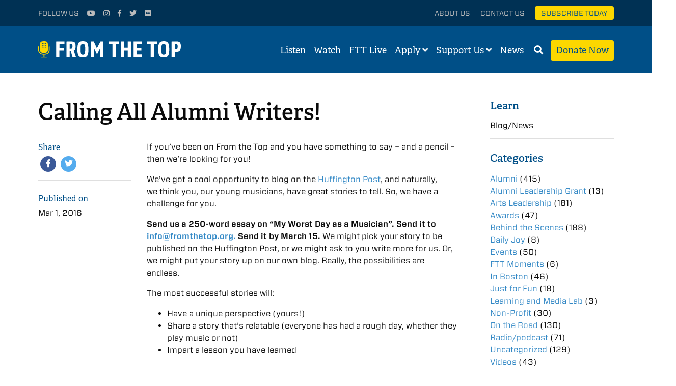

--- FILE ---
content_type: text/html; charset=UTF-8
request_url: https://fromthetop.org/calling-all-alumni-writers/
body_size: 7902
content:
<!DOCTYPE html><html class="no-js"><head><meta charset="utf-8"><meta http-equiv="X-UA-Compatible" content="IE=edge"><link media="all" href="https://fromthetop.org/wp-content/cache/autoptimize/css/autoptimize_0106d26bc901b866950cc3fe7e58d17c.css" rel="stylesheet"><title>Calling All Alumni Writers! - From the Top</title><link rel="apple-touch-icon" sizes="180x180" href="/apple-touch-icon.png"><link rel="icon" type="image/png" href="/favicon-32x32.png" sizes="32x32"><link rel="icon" type="image/png" href="/favicon-16x16.png" sizes="16x16"><link rel="manifest" href="/manifest.json"><link rel="mask-icon" href="/safari-pinned-tab.svg" color="#004f87"><meta name="theme-color" content="#004f87"><meta name="viewport" content="width=device-width, initial-scale=1"><meta name="google-site-verification" content="xNHjFCQH8Okzlme-Vooe3Oz9-caGEOgF711XNqf7AAI" /> <script src="https://use.typekit.net/vmj1tho.js"></script> <script>try{Typekit.load({ async: true });}catch(e){}</script> <link rel="stylesheet" type="text/css" href="//cloud.typography.com/7348472/615744/css/fonts.css" /><link href="//netdna.bootstrapcdn.com/font-awesome/4.1.0/css/font-awesome.min.css" rel="stylesheet"> <script src="https://kit.fontawesome.com/57e6445cb9.js" crossorigin="anonymous"></script> <meta name='robots' content='index, follow, max-image-preview:large, max-snippet:-1, max-video-preview:-1' /><link rel="canonical" href="https://fromthetop.org/calling-all-alumni-writers/" /><meta property="og:locale" content="en_US" /><meta property="og:type" content="article" /><meta property="og:title" content="Calling All Alumni Writers! - From the Top" /><meta property="og:description" content="If you&#8217;ve been on From the Top and you have something to say – and a pencil – then we&#8217;re looking for you! We&#8217;ve got a cool opportunity to blog on the Huffington Post, and naturally, we think you, our young musicians, have great stories to tell. So, we have a challenge for you. Send us a [&hellip;]" /><meta property="og:url" content="https://fromthetop.org/calling-all-alumni-writers/" /><meta property="og:site_name" content="From the Top" /><meta property="article:publisher" content="https://www.facebook.com/FromtheTopFans" /><meta property="article:published_time" content="2016-03-01T16:44:12+00:00" /><meta property="article:modified_time" content="2016-04-28T20:43:08+00:00" /><meta property="og:image" content="https://fromthetop.org/wp-content/uploads/circle-icon-logo.png" /><meta property="og:image:width" content="1296" /><meta property="og:image:height" content="1296" /><meta property="og:image:type" content="image/png" /><meta name="author" content="fttblogadmin" /><meta name="twitter:card" content="summary_large_image" /><meta name="twitter:creator" content="@classicalkid" /><meta name="twitter:site" content="@classicalkid" /><meta name="twitter:label1" content="Written by" /><meta name="twitter:data1" content="fttblogadmin" /><meta name="twitter:label2" content="Est. reading time" /><meta name="twitter:data2" content="1 minute" /> <script type="application/ld+json" class="yoast-schema-graph">{"@context":"https://schema.org","@graph":[{"@type":"Article","@id":"https://fromthetop.org/calling-all-alumni-writers/#article","isPartOf":{"@id":"https://fromthetop.org/calling-all-alumni-writers/"},"author":{"name":"fttblogadmin","@id":"https://fromthetop.org/#/schema/person/07b6f3ead96fc8f57ea6b6e213d8594c"},"headline":"Calling All Alumni Writers!","datePublished":"2016-03-01T16:44:12+00:00","dateModified":"2016-04-28T20:43:08+00:00","mainEntityOfPage":{"@id":"https://fromthetop.org/calling-all-alumni-writers/"},"wordCount":162,"publisher":{"@id":"https://fromthetop.org/#organization"},"articleSection":["Alumni"],"inLanguage":"en-US"},{"@type":"WebPage","@id":"https://fromthetop.org/calling-all-alumni-writers/","url":"https://fromthetop.org/calling-all-alumni-writers/","name":"Calling All Alumni Writers! - From the Top","isPartOf":{"@id":"https://fromthetop.org/#website"},"datePublished":"2016-03-01T16:44:12+00:00","dateModified":"2016-04-28T20:43:08+00:00","breadcrumb":{"@id":"https://fromthetop.org/calling-all-alumni-writers/#breadcrumb"},"inLanguage":"en-US","potentialAction":[{"@type":"ReadAction","target":["https://fromthetop.org/calling-all-alumni-writers/"]}]},{"@type":"BreadcrumbList","@id":"https://fromthetop.org/calling-all-alumni-writers/#breadcrumb","itemListElement":[{"@type":"ListItem","position":1,"name":"Home","item":"https://fromthetop.org/"},{"@type":"ListItem","position":2,"name":"Calling All Alumni Writers!"}]},{"@type":"WebSite","@id":"https://fromthetop.org/#website","url":"https://fromthetop.org/","name":"From the Top","description":"Great kids. Great music. Listen to the Future.","publisher":{"@id":"https://fromthetop.org/#organization"},"potentialAction":[{"@type":"SearchAction","target":{"@type":"EntryPoint","urlTemplate":"https://fromthetop.org/?s={search_term_string}"},"query-input":{"@type":"PropertyValueSpecification","valueRequired":true,"valueName":"search_term_string"}}],"inLanguage":"en-US"},{"@type":"Organization","@id":"https://fromthetop.org/#organization","name":"From the Top","url":"https://fromthetop.org/","logo":{"@type":"ImageObject","inLanguage":"en-US","@id":"https://fromthetop.org/#/schema/logo/image/","url":"https://fromthetop.org/wp-content/uploads/ftt-default-logo.jpg","contentUrl":"https://fromthetop.org/wp-content/uploads/ftt-default-logo.jpg","width":1200,"height":630,"caption":"From the Top"},"image":{"@id":"https://fromthetop.org/#/schema/logo/image/"},"sameAs":["https://www.facebook.com/FromtheTopFans","https://x.com/classicalkid","https://www.instagram.com/fromthetopfans/","https://www.youtube.com/user/fromthetop"]},{"@type":"Person","@id":"https://fromthetop.org/#/schema/person/07b6f3ead96fc8f57ea6b6e213d8594c","name":"fttblogadmin","image":{"@type":"ImageObject","inLanguage":"en-US","@id":"https://fromthetop.org/#/schema/person/image/","url":"https://secure.gravatar.com/avatar/?s=96&d=identicon&r=g","contentUrl":"https://secure.gravatar.com/avatar/?s=96&d=identicon&r=g","caption":"fttblogadmin"},"url":"https://fromthetop.org/author/fttblogadmin/"}]}</script> <link rel='dns-prefetch' href='//stats.wp.com' /><link rel='dns-prefetch' href='//cdn.jsdelivr.net' /><link rel='dns-prefetch' href='//use.fontawesome.com' /><link rel='dns-prefetch' href='//v0.wordpress.com' /><link rel="alternate" title="oEmbed (JSON)" type="application/json+oembed" href="https://fromthetop.org/wp-json/oembed/1.0/embed?url=https%3A%2F%2Ffromthetop.org%2Fcalling-all-alumni-writers%2F" /><link rel="alternate" title="oEmbed (XML)" type="text/xml+oembed" href="https://fromthetop.org/wp-json/oembed/1.0/embed?url=https%3A%2F%2Ffromthetop.org%2Fcalling-all-alumni-writers%2F&#038;format=xml" /><link rel='stylesheet' id='flickity-css-css' href='https://cdn.jsdelivr.net/npm/@tarekraafat/autocomplete.js@10.1.2/dist/css/autoComplete.01.min.css?ver=6.9' type='text/css' media='all' /><link rel='stylesheet' id='load-fa-css' href='https://use.fontawesome.com/releases/v5.5.0/css/all.css?ver=6.9' type='text/css' media='all' /> <script type="text/javascript" src="https://fromthetop.org/wp-content/themes/fromthetop/js/top.min.js?ver=2.0.1" id="sp_plugins_top-js"></script> <script type="text/javascript" src="https://fromthetop.org/wp-content/themes/fromthetop/js/vendor/jquery-1.12.1.min.js?ver=2.0.1" id="jquery-js"></script> <script type="text/javascript" id="__ytprefs__-js-extra">var _EPYT_ = {"ajaxurl":"https://fromthetop.org/wp-admin/admin-ajax.php","security":"20792c0a9c","gallery_scrolloffset":"20","eppathtoscripts":"https://fromthetop.org/wp-content/plugins/youtube-embed-plus/scripts/","eppath":"https://fromthetop.org/wp-content/plugins/youtube-embed-plus/","epresponsiveselector":"[\"iframe.__youtube_prefs_widget__\"]","epdovol":"1","version":"14.2.4","evselector":"iframe.__youtube_prefs__[src], iframe[src*=\"youtube.com/embed/\"], iframe[src*=\"youtube-nocookie.com/embed/\"]","ajax_compat":"","maxres_facade":"eager","ytapi_load":"light","pause_others":"","stopMobileBuffer":"1","facade_mode":"","not_live_on_channel":""};
//# sourceURL=__ytprefs__-js-extra</script> <script type="text/javascript" src="https://fromthetop.org/wp-content/plugins/youtube-embed-plus/scripts/ytprefs.min.js?ver=14.2.4" id="__ytprefs__-js"></script> <link rel="https://api.w.org/" href="https://fromthetop.org/wp-json/" /><link rel="alternate" title="JSON" type="application/json" href="https://fromthetop.org/wp-json/wp/v2/posts/18204" /><link rel="EditURI" type="application/rsd+xml" title="RSD" href="https://fromthetop.org/xmlrpc.php?rsd" /><meta name="generator" content="WordPress 6.9" /><link rel='shortlink' href='https://fromthetop.org/?p=18204' />  <script async src="https://www.googletagmanager.com/gtag/js?id=G-V5TPVSHR3D"></script> <script>window.dataLayer = window.dataLayer || [];
      function gtag(){dataLayer.push(arguments);}
      gtag('js', new Date());
      gtag('config', 'G-V5TPVSHR3D');</script>  <script>(function(w,d,s,l,i){w[l]=w[l]||[];w[l].push({'gtm.start':
    new Date().getTime(),event:'gtm.js'});var f=d.getElementsByTagName(s)[0],
    j=d.createElement(s),dl=l!='dataLayer'?'&l='+l:'';j.async=true;j.src=
    'https://www.googletagmanager.com/gtm.js?id='+i+dl;f.parentNode.insertBefore(j,f);
    })(window,document,'script','dataLayer','GTM-WVR5T4SZ');</script> <meta name="facebook-domain-verification" content="nyc83myjlmbz5h71l7jkdxc8ze7qs3" /></head><body class="wp-singular post-template-default single single-post postid-18204 single-format-standard wp-theme-fromthetop"> <noscript><iframe src="https://www.googletagmanager.com/ns.html?id=GTM-T47CH8J"
 height="0" width="0" style="display:none;visibility:hidden"></iframe></noscript><div id="panel"><div class="stage"><header class="secondary-header"><div class="row"><div class="social small-12 medium-4 columns"><ul><li>Follow Us</li><li><a target="_blank" href="https://www.youtube.com/user/fromthetop"><i class="fa fa-youtube-play" aria-hidden="true"></i></a></li><li><a target="_blank" href="https://instagram.com/fromthetopfans/"><i class="fa fa-instagram" aria-hidden="true"></i></a></li><li><a target="_blank" href="https://www.facebook.com/FromtheTopFans"><i class="fa fa-facebook" aria-hidden="true"></i></a></li><li><a target="_blank" href="https://twitter.com/classicalkid"><i class="fa fa-twitter" aria-hidden="true"></i></a></li><li><a target="_blank" href="http://www.flickr.com/photos/fromthetopphotos"><i class="fa fa-flickr" aria-hidden="true"></i></a></li><li class="show-for-small subscribe-button"><a href="#donate-panel">Donate</a></li></ul></div><div class="links hide-for-small small-12 medium-8 columns"><ul><li><a href="https://fromthetop.org/about-us/">About Us</a></li><li><a href="https://fromthetop.org/about-us/contact/">Contact Us</a></li><li class="subscribe-button"><a href="/subscribe-today">Subscribe Today</a></li></ul></div></div></header><div class="search-container"><div class="search-area"><div class="search-area-container hide-search"><div class="row"><div class="small-12 columns"><form id="searchform" role="search" action="https://fromthetop.org/" method="get"><fieldset> <label for="search">Search</label><div class="searchbox"> <input type="text" name="s" id="search_input" value="" autocomplete="off" placeholder="Enter search term" /></div></fieldset></form> <a class="search-btn" href="#"> <i class="fa fa-search" aria-hidden="true"></i> </a></div></div></div></div></div><header class="site-header"><div class="row"><div class="small-8 medium-4 columns"><div class="header-logo"> <a href="https://fromthetop.org"> <img class="full-logo" src="https://fromthetop.org/wp-content/themes/fromthetop/img/ftt-logo-simple.svg" alt="Logo"> <img class="simple-logo" src="https://fromthetop.org/wp-content/themes/fromthetop/img/ftt-logo-simple.svg" alt="Logo"> </a></div></div><div class="small-4 medium-8 columns"><nav><ul><li class="desktop-link"><a href="https://fromthetop.org/listen/">Listen</a></li><li class="desktop-link"><a href="https://fromthetop.org/watch/">Watch</a></li><li class="desktop-link"><a href="https://fromthetop.org/live/">FTT Live</a></li><li class="desktop-link"> <a href="https://fromthetop.org/apply/">Apply</a>&nbsp;<div id="open-apply"> <i class="fa fa-angle-down" aria-hidden="true"></i><div class="submenu"><ul id="menu-apply" class="menu"><li id="menu-item-32342" class="menu-item menu-item-type-post_type menu-item-object-page menu-item-32342"><a href="https://fromthetop.org/apply/become-a-fellow/">Become a Fellow</a></li><li id="menu-item-32345" class="menu-item menu-item-type-post_type menu-item-object-page menu-item-32345"><a href="https://fromthetop.org/apply/jack-kent-cooke-young-artist-award/">Jack Kent Cooke Young Artist Award</a></li><li id="menu-item-34372" class="menu-item menu-item-type-post_type menu-item-object-page menu-item-34372"><a href="https://fromthetop.org/apply/from-the-top-live-auditions/">From the Top Virtual “Live” Auditions</a></li><li id="menu-item-31254" class="menu-item menu-item-type-post_type menu-item-object-page menu-item-31254"><a href="https://fromthetop.org/apply/repertoire-library/">Repertoire Library</a></li><li id="menu-item-30869" class="menu-item menu-item-type-post_type menu-item-object-page menu-item-30869"><a href="https://fromthetop.org/apply/teachers-sign-up/">Teachers: Sign Up for Admissions Updates!</a></li></ul></div></div></li><li class="desktop-link"> <a href="https://fromthetop.org/support-us/">Support Us</a>&nbsp;<div id="open-support"> <i class="fa fa-angle-down" aria-hidden="true"></i><div class="submenu"><ul id="menu-support" class="menu"><li id="menu-item-31914" class="menu-item menu-item-type-post_type menu-item-object-page menu-item-31914"><a href="https://fromthetop.org/support-us/donate/">Donate</a></li><li id="menu-item-30157" class="menu-item menu-item-type-post_type menu-item-object-page menu-item-30157"><a href="https://fromthetop.org/support-us/ways-to-give/">Ways to Give</a></li><li id="menu-item-30995" class="menu-item menu-item-type-custom menu-item-object-custom menu-item-30995"><a href="https://fromthetop.org/landing_page/the-francis-o-hunnewell-society/">Legacy Giving</a></li></ul></div></div></li><li class="desktop-link"> <a href="https://fromthetop.org/blog/">News</a>&nbsp;</li><li class="search-link"><a id="open-search" href="#"><i class="fa fa-search" aria-hidden="true"></i></a></li><li class="desktop-link donate-button"><a href="#donate-panel">Donate Now</a></li><li class="mobile-link"><a href="#"><i class="fa fa-bars" aria-hidden="true"></i></a></li></ul></nav></div></div></header><main id="main"><div class="row"><div class="page-content medium-8 large-9 columns"><article id="post-18204"><div class="article-content"><div class="row"><div class="small-12 columns"><div class="page-title"><h1>Calling All Alumni Writers!</h1></div></div></div><div class="row"><div class="left-sidebar small-12 medium-large-3 columns"><div class="widget-ftt share-default"><h2>Share</h2><ul><li> <a class="fb" href="#" onclick="window.open('https://www.facebook.com/sharer/sharer.php?u='+encodeURIComponent(location.href), 'facebook-share-dialog', 'width=626,height=436'); return false;"> <span class="fa-stack fa-lg"> <i class="fa fa-circle fa-stack-2x"></i> <i class="fa fa-facebook fa-stack-1x fa-inverse"></i> </span> </a></li><li> <a class="tw" href="#" onClick="MyWindow=window.open('http://twitter.com/home?status=Calling+All+Alumni+Writers%21 by @classicalkid (https://fromthetop.org/calling-all-alumni-writers/)','MyWindow','width=600,height=400'); return false;"> <span class="fa-stack fa-lg"> <i class="fa fa-circle fa-stack-2x"></i> <i class="fa fa-twitter fa-stack-1x fa-inverse"></i> </span> </a></li></ul></div><div class="widget-ftt pub-date"><h2>Published on</h2><p>Mar 1, 2016</p></div></div><div class="small-12 medium-large-9 columns"><p>If you&#8217;ve been on From the Top and you have something to say – and a pencil – then we&#8217;re looking for you!</p><p>We&#8217;ve got a cool opportunity to blog on the <a href="http://www.huffingtonpost.com/the-blog/" target="_blank">Huffington Post</a>, and naturally, we think you, our young musicians, have great stories to tell. So, we have a challenge for you.</p><p><strong>Send us a 250-word essay on &#8220;My Worst Day as a Musician&#8221;. Send it to <a href="mailto: info@fromthetop.org" target="_blank">info@fromthetop.org.</a></strong> <strong>Send it by March 15.</strong> We might pick your story to be published on the Huffington Post, or we might ask to you write more for us. Or, we might put your story up on our own blog. Really, the possibilities are endless.</p><p>The most successful stories will:</p><ul><li>Have a unique perspective (yours!)</li><li>Share a story that&#8217;s relatable (everyone has had a rough day, whether they play music or not)</li><li>Impart a lesson you have learned</li></ul><p>Remember, keep it brief and personal. We&#8217;re looking forward to hearing your stories.</p><div class="wpulike wpulike-default " ><div class="wp_ulike_general_class wp_ulike_is_restricted"><button type="button"
 aria-label="Like Button"
 data-ulike-id="18204"
 data-ulike-nonce="776ccedb58"
 data-ulike-type="post"
 data-ulike-template="wpulike-default"
 data-ulike-display-likers=""
 data-ulike-likers-style="popover"
 class="wp_ulike_btn wp_ulike_put_image wp_post_btn_18204"></button><span class="count-box wp_ulike_counter_up" data-ulike-counter-value="1 Likes"></span></div></div><div id="disqus-comments"><p class="nocomments">Comments are closed.</p></div></div></div></div></article></div><aside class="right-sidebar medium-4 large-3 columns"><div class="widget-ftt first"><div class="widget-heading"> <a href="https://fromthetop.org/learn/">Learn</a></div><nav class="links"><ul id="menu-news" class="menu"><li id="menu-item-23086" class="menu-item menu-item-type-post_type menu-item-object-page menu-item-23086"><a href="https://fromthetop.org/blog/">Blog/News</a></li></ul></nav></div><div id="all-blog-categories" class="widget-ftt"><div class="widget-heading"> Categories</div><ul><li class="cat-item cat-item-74"><a href="https://fromthetop.org/category/alumni/">Alumni</a> (415)</li><li class="cat-item cat-item-731"><a href="https://fromthetop.org/category/alumni-leadership-grant/">Alumni Leadership Grant</a> (13)</li><li class="cat-item cat-item-46"><a href="https://fromthetop.org/category/arts-leadership/">Arts Leadership</a> (181)</li><li class="cat-item cat-item-67"><a href="https://fromthetop.org/category/awards/">Awards</a> (47)</li><li class="cat-item cat-item-59"><a href="https://fromthetop.org/category/behind-the-scenes/">Behind the Scenes</a> (188)</li><li class="cat-item cat-item-863"><a href="https://fromthetop.org/category/daily-joy/">Daily Joy</a> (8)</li><li class="cat-item cat-item-61"><a href="https://fromthetop.org/category/events/">Events</a> (50)</li><li class="cat-item cat-item-1009"><a href="https://fromthetop.org/category/ftt-moments/">FTT Moments</a> (6)</li><li class="cat-item cat-item-184"><a href="https://fromthetop.org/category/in-boston/">In Boston</a> (46)</li><li class="cat-item cat-item-185"><a href="https://fromthetop.org/category/just-for-fun/">Just for Fun</a> (18)</li><li class="cat-item cat-item-1018"><a href="https://fromthetop.org/category/learning-and-media-lab/">Learning and Media Lab</a> (3)</li><li class="cat-item cat-item-309"><a href="https://fromthetop.org/category/non-profit/">Non-Profit</a> (30)</li><li class="cat-item cat-item-66"><a href="https://fromthetop.org/category/road-shows/">On the Road</a> (130)</li><li class="cat-item cat-item-160"><a href="https://fromthetop.org/category/radiopodcast/">Radio/podcast</a> (71)</li><li class="cat-item cat-item-1"><a href="https://fromthetop.org/category/uncategorized/">Uncategorized</a> (129)</li><li class="cat-item cat-item-155"><a href="https://fromthetop.org/category/videos/">Videos</a> (43)</li><li class="cat-item cat-item-70"><a href="https://fromthetop.org/category/news/">z-News</a> (318)</li></ul></div></aside></div></main></div><div class="sponsor-logos-container"><div class="title">Our Partners</div><ul><li><a target="_blank" href="http://www.jkcf.org/"><img src="https://fromthetop.org/wp-content/themes/fromthetop/img/sponsors/jkcf-logo.png" alt="Sponsor Logo"></a></li><li><a target="_blank" href="http://www.massculturalcouncil.org/"><img src="https://fromthetop.org/wp-content/themes/fromthetop/img/sponsors/mcc-logo.png" alt="Sponsor Logo"></a></li></ul></div><footer class="site-footer"><div class="row"><div class="small-12 medium-4 medium-large-3 columns footer-button-container"><p>Get inspiring new shows and music videos delivered straight to your&nbsp;inbox.</p> <a href="https://fromthetop.org/subscribe-today/" class="footer-button">Subscribe Today</a></div><div class="small-12 medium-push-1 medium-7 medium-large-push-1 medium-large-8 columns"><div class="row"><div class="small-12 medium-6 columns"><div class="row"><div class="small-12 medium-large-6 columns"><div class="list-header">Apply</div><nav class="menu-apply-container"><ul id="menu-apply-1" class="menu"><li class="menu-item menu-item-type-post_type menu-item-object-page menu-item-32342"><a href="https://fromthetop.org/apply/become-a-fellow/">Become a Fellow</a></li><li class="menu-item menu-item-type-post_type menu-item-object-page menu-item-32345"><a href="https://fromthetop.org/apply/jack-kent-cooke-young-artist-award/">Jack Kent Cooke Young Artist Award</a></li><li class="menu-item menu-item-type-post_type menu-item-object-page menu-item-34372"><a href="https://fromthetop.org/apply/from-the-top-live-auditions/">From the Top Virtual “Live” Auditions</a></li><li class="menu-item menu-item-type-post_type menu-item-object-page menu-item-31254"><a href="https://fromthetop.org/apply/repertoire-library/">Repertoire Library</a></li><li class="menu-item menu-item-type-post_type menu-item-object-page menu-item-30869"><a href="https://fromthetop.org/apply/teachers-sign-up/">Teachers: Sign Up for Admissions Updates!</a></li></ul></nav></div><div class="small-12 medium-large-6 columns"><div class="list-header">Support Us</div><nav class="menu-support-container"><ul id="menu-support-1" class="menu"><li class="menu-item menu-item-type-post_type menu-item-object-page menu-item-31914"><a href="https://fromthetop.org/support-us/donate/">Donate</a></li><li class="menu-item menu-item-type-post_type menu-item-object-page menu-item-30157"><a href="https://fromthetop.org/support-us/ways-to-give/">Ways to Give</a></li><li class="menu-item menu-item-type-custom menu-item-object-custom menu-item-30995"><a href="https://fromthetop.org/landing_page/the-francis-o-hunnewell-society/">Legacy Giving</a></li></ul></nav><div class="list-header">Learn</div><nav class="menu-news-container"><ul id="menu-news-1" class="menu"><li class="menu-item menu-item-type-post_type menu-item-object-page menu-item-23086"><a href="https://fromthetop.org/blog/">Blog/News</a></li></ul></nav></div></div></div><div class="small-12 medium-6 columns"><div class="row"><div class="small-12 medium-large-6 columns"><div class="list-header">Follow Us</div><ul><li><a target="_blank" href="https://www.youtube.com/user/fromthetop">Youtube</a></li><li><a target="_blank" href="https://instagram.com/fromthetopfans/">Instagram</a></li><li><a target="_blank" href="https://www.facebook.com/FromtheTopFans">Facebook</a></li><li><a target="_blank" href="https://twitter.com/classicalkid">Twitter</a></li><li><a target="_blank" href="http://www.flickr.com/photos/fromthetopphotos">Flickr</a></li></ul></div></div></div></div><div class="row"><div class="small-12 medium-12 columns"><div class="row"><div class="small-12 medium-large-3 columns"><div class="list-header">Mailed Donations</div><ul><li style="color: #fff;">PO Box 845429<br /> Boston, MA<br /> 02284-5429</li></ul></div><div class="small-12 medium-large-9 columns"><div class="list-header">Other Correspondence</div><ul><li style="color: #fff;">6 Liberty Square<br /> #6169<br /> Boston, MA 02109</li></ul></div></div></div></div></div></div></footer><footer class="copyright"><div class="row"><div class="small-12 columns"> All Materials &copy; 2026 &nbsp;From the Top &nbsp;|&nbsp; <a href="https://fromthetop.org/privacy-policy/">Privacy&nbsp;Policy</a></div></div></footer></div><div class="action-panel donate-panel" data-toggler=".is-shown"><div class="panel-container"> <a href="#donate-panel" class="blank-transparent-panel"></a><div class="content-panel donate"><div class="content-container"><div class="button-close donate" data-close data-toggle="donate-panel"><div class="flex-container"><div class="title">DONATE NOW</div> <a href="#donate-panel"> <span><i class="fal fa-times"></i></span> </a></div></div><div class="flex-container"><div class="donate-thumbnail" style="background:url()"></div><div class="text-container"><div class="title"></div><div class="eyebrow"></div></div></div><div class="donate-desc"><div class="elementToProof">With your support, we foster and promote the next generation of classically trained musicians.</div><div class="elementToProof"></div><div class="elementToProof"><b>Make a tax-deductible donation today!</b></div><p>If you have any questions about supporting From the Top, please contact Erin Patterson at<a href="mailto:epatterson@fromthetop.org"> epatterson@fromthetop.org</a>.</p><p><strong>To send a gift by mail, please address to</strong>:</p><p>From the Top<br /> PO Box 845429<br /> Boston, MA 02284-5429</p><div class="qgiv-embed-container" data-qgiv-embed="true" data-embed-id="57539" data-embed="https://secure.qgiv.com/for/ftto/embed/57539/amount/882219/onetime/" data-width="564"></div><p><script>(function(w, d, s, id){var js, fjs = d.getElementsByTagName(s)[0];if (d.getElementById(id)) return;js = d.createElement(s); js.id = id;js.src = "https://secure.qgiv.com/resources/core/js/embed.js";fjs.parentNode.insertBefore(js, fjs);})(window, document, 'script', 'qgiv-embedjs');</script></p></div></div></div></div></div> <a href="#" id="back-to-top"> <span class="fa-stack fa-lg"> <i class="fa fa-circle fa-stack-2x"></i> <i class="fa fa-chevron-up fa-stack-1x fa-inverse"></i> </span> </a><aside rel="nofollow" id="mobile-menu"><ul><li><a class="link " href="https://fromthetop.org">Home</a></li><li><a class="link " href="https://fromthetop.org/listen/">Listen</a></li><li><a class="link " href="https://fromthetop.org/watch/">Watch</a></li><li><a class="link " href="https://fromthetop.org/live/">FTT Live</a></li><li><a class="link " href="https://fromthetop.org/apply/">Apply</a></li><li><a class="link " href="https://fromthetop.org/about-us/">About Us</a></li><li><a class="link " href="https://fromthetop.org/support-us/">Support Us</a></li><li><a class="link " href="https://fromthetop.org/blog/">News</a></li><li><a class="link" href="https://fromthetop.org/support-us/donate/">Donate Now</a></li><li><a class="link" href="/subscribe-today">Subscribe Today</a></li></ul></aside> <script type="speculationrules">{"prefetch":[{"source":"document","where":{"and":[{"href_matches":"/*"},{"not":{"href_matches":["/wp-*.php","/wp-admin/*","/wp-content/uploads/*","/wp-content/*","/wp-content/plugins/*","/wp-content/themes/fromthetop/*","/*\\?(.+)"]}},{"not":{"selector_matches":"a[rel~=\"nofollow\"]"}},{"not":{"selector_matches":".no-prefetch, .no-prefetch a"}}]},"eagerness":"conservative"}]}</script> <script type="text/javascript" id="wp_ulike-js-extra">var wp_ulike_params = {"ajax_url":"https://fromthetop.org/wp-admin/admin-ajax.php","notifications":"1"};
//# sourceURL=wp_ulike-js-extra</script> <script type="text/javascript" src="https://fromthetop.org/wp-content/plugins/wp-ulike/assets/js/wp-ulike.min.js?ver=4.8.3.1" id="wp_ulike-js"></script> <script type="text/javascript" src="https://fromthetop.org/wp-content/plugins/youtube-embed-plus/scripts/fitvids.min.js?ver=14.2.4" id="__ytprefsfitvids__-js"></script> <script type="text/javascript" id="jetpack-stats-js-before">_stq = window._stq || [];
_stq.push([ "view", JSON.parse("{\"v\":\"ext\",\"blog\":\"82575679\",\"post\":\"18204\",\"tz\":\"-5\",\"srv\":\"fromthetop.org\",\"j\":\"1:15.3.1\"}") ]);
_stq.push([ "clickTrackerInit", "82575679", "18204" ]);
//# sourceURL=jetpack-stats-js-before</script> <script type="text/javascript" src="https://stats.wp.com/e-202603.js" id="jetpack-stats-js" defer="defer" data-wp-strategy="defer"></script> <script type="text/javascript" src="https://cdn.jsdelivr.net/npm/@tarekraafat/autocomplete.js@10.1.2/dist/autoComplete.min.js?ver=2.0.1" id="autocompletejs-js"></script> <script type="text/javascript" src="https://fromthetop.org/wp-content/themes/fromthetop/js/plugins.min.js?ver=2.0.2" id="sp_plugins-js"></script> <script type="text/javascript" id="spScripts-js-extra">var spScripts_script_params = {"siteURL":"https://fromthetop.org"};
//# sourceURL=spScripts-js-extra</script> <script type="text/javascript" src="https://fromthetop.org/wp-content/themes/fromthetop/js/scripts.js?ver=2.0.2" id="spScripts-js"></script> <script type="text/javascript" src="https://fromthetop.org/wp-content/themes/fromthetop/js/scripts-extra.js?ver=2.0.6" id="scripts-extra-js"></script> <script type="text/javascript" src="https://fromthetop.org/wp-includes/js/dist/vendor/moment.min.js?ver=2.30.1" id="moment-js"></script> <script type="text/javascript" id="moment-js-after">moment.updateLocale( 'en_US', {"months":["January","February","March","April","May","June","July","August","September","October","November","December"],"monthsShort":["Jan","Feb","Mar","Apr","May","Jun","Jul","Aug","Sep","Oct","Nov","Dec"],"weekdays":["Sunday","Monday","Tuesday","Wednesday","Thursday","Friday","Saturday"],"weekdaysShort":["Sun","Mon","Tue","Wed","Thu","Fri","Sat"],"week":{"dow":1},"longDateFormat":{"LT":"g:i a","LTS":null,"L":null,"LL":"F j, Y","LLL":"F j, Y g:i a","LLLL":null}} );
//# sourceURL=moment-js-after</script> </body></html>

--- FILE ---
content_type: text/javascript
request_url: https://fromthetop.org/wp-content/themes/fromthetop/js/plugins.min.js?ver=2.0.2
body_size: 43094
content:
/*!
 * enquire.js v2.1.0 - Awesome Media Queries in JavaScript
 * Copyright (c) 2013 Nick Williams - http://wicky.nillia.ms/enquire.js
 * License: MIT (http://www.opensource.org/licenses/mit-license.php)
 */
!function(t,e,i){var n=e.matchMedia;"undefined"!=typeof module&&module.exports?module.exports=i(n):"function"==typeof define&&define.amd?define((function(){return e[t]=i(n)})):e[t]=i(n)}("enquire",this,(function(t){"use strict";function e(t,e){for(var i=0,n=t.length;n>i&&!1!==e(t[i],i);i++);}function i(t){this.options=t,!t.deferSetup&&this.setup()}function n(e,i){this.query=e,this.isUnconditional=i,this.handlers=[],this.mql=t(e);var n=this;this.listener=function(t){n.mql=t,n.assess()},this.mql.addListener(this.listener)}function s(){if(!t)throw Error("matchMedia not present, legacy browsers require a polyfill");this.queries={},this.browserIsIncapable=!t("only all").matches}return i.prototype={setup:function(){this.options.setup&&this.options.setup(),this.initialised=!0},on:function(){!this.initialised&&this.setup(),this.options.match&&this.options.match()},off:function(){this.options.unmatch&&this.options.unmatch()},destroy:function(){this.options.destroy?this.options.destroy():this.off()},equals:function(t){return this.options===t||this.options.match===t}},n.prototype={addHandler:function(t){var e=new i(t);this.handlers.push(e),this.matches()&&e.on()},removeHandler:function(t){var i=this.handlers;e(i,(function(e,n){return e.equals(t)?(e.destroy(),!i.splice(n,1)):void 0}))},matches:function(){return this.mql.matches||this.isUnconditional},clear:function(){e(this.handlers,(function(t){t.destroy()})),this.mql.removeListener(this.listener),this.handlers.length=0},assess:function(){var t=this.matches()?"on":"off";e(this.handlers,(function(e){e[t]()}))}},s.prototype={register:function(t,i,s){var o=this.queries,r=s&&this.browserIsIncapable;return o[t]||(o[t]=new n(t,r)),function(t){return"function"==typeof t}(i)&&(i={match:i}),function(t){return"[object Array]"===Object.prototype.toString.apply(t)}(i)||(i=[i]),e(i,(function(e){o[t].addHandler(e)})),this},unregister:function(t,e){var i=this.queries[t];return i&&(e?i.removeHandler(e):(i.clear(),delete this.queries[t])),this}},new s})),function(t,e,i,n){var s=t(e);t.fn.lazyload=function(o){function r(){var e=0;l.each((function(){var i=t(this);if(!d.skip_invisible||i.is(":visible"))if(t.abovethetop(this,d)||t.leftofbegin(this,d));else if(t.belowthefold(this,d)||t.rightoffold(this,d)){if(++e>d.failure_limit)return!1}else i.trigger("appear"),e=0}))}var a,l=this,d={threshold:0,failure_limit:0,event:"scroll",effect:"show",container:e,data_attribute:"original",skip_invisible:!0,appear:null,load:null,placeholder:"[data-uri]"};return o&&(n!==o.failurelimit&&(o.failure_limit=o.failurelimit,delete o.failurelimit),n!==o.effectspeed&&(o.effect_speed=o.effectspeed,delete o.effectspeed),t.extend(d,o)),a=d.container===n||d.container===e?s:t(d.container),0===d.event.indexOf("scroll")&&a.bind(d.event,(function(){return r()})),this.each((function(){var e=this,i=t(e);e.loaded=!1,(i.attr("src")===n||!1===i.attr("src"))&&i.is("img")&&i.attr("src",d.placeholder),i.one("appear",(function(){if(!this.loaded){if(d.appear){var n=l.length;d.appear.call(e,n,d)}t("<img />").bind("load",(function(){var n=i.attr("data-"+d.data_attribute);i.hide(),i.is("img")?i.attr("src",n):i.css("background-image","url('"+n+"')"),i[d.effect](d.effect_speed),e.loaded=!0;var s=t.grep(l,(function(t){return!t.loaded}));if(l=t(s),d.load){var o=l.length;d.load.call(e,o,d)}})).attr("src",i.attr("data-"+d.data_attribute))}})),0!==d.event.indexOf("scroll")&&i.bind(d.event,(function(){e.loaded||i.trigger("appear")}))})),s.bind("resize",(function(){r()})),/(?:iphone|ipod|ipad).*os 5/gi.test(navigator.appVersion)&&s.bind("pageshow",(function(e){e.originalEvent&&e.originalEvent.persisted&&l.each((function(){t(this).trigger("appear")}))})),t(i).ready((function(){r()})),this},t.belowthefold=function(i,o){return(o.container===n||o.container===e?(e.innerHeight?e.innerHeight:s.height())+s.scrollTop():t(o.container).offset().top+t(o.container).height())<=t(i).offset().top-o.threshold},t.rightoffold=function(i,o){return(o.container===n||o.container===e?s.width()+s.scrollLeft():t(o.container).offset().left+t(o.container).width())<=t(i).offset().left-o.threshold},t.abovethetop=function(i,o){return(o.container===n||o.container===e?s.scrollTop():t(o.container).offset().top)>=t(i).offset().top+o.threshold+t(i).height()},t.leftofbegin=function(i,o){return(o.container===n||o.container===e?s.scrollLeft():t(o.container).offset().left)>=t(i).offset().left+o.threshold+t(i).width()},t.inviewport=function(e,i){return!(t.rightoffold(e,i)||t.leftofbegin(e,i)||t.belowthefold(e,i)||t.abovethetop(e,i))},t.extend(t.expr[":"],{"below-the-fold":function(e){return t.belowthefold(e,{threshold:0})},"above-the-top":function(e){return!t.belowthefold(e,{threshold:0})},"right-of-screen":function(e){return t.rightoffold(e,{threshold:0})},"left-of-screen":function(e){return!t.rightoffold(e,{threshold:0})},"in-viewport":function(e){return t.inviewport(e,{threshold:0})},"above-the-fold":function(e){return!t.belowthefold(e,{threshold:0})},"right-of-fold":function(e){return t.rightoffold(e,{threshold:0})},"left-of-fold":function(e){return!t.rightoffold(e,{threshold:0})}})}(jQuery,window,document),function(t,e){var i={config:{screenWidthFragment:12,centerTopHeight:10,heightTopLeft:30,heightTopRight:30},statusTopLeft:"inactive",statusTopRight:"inactive",statusBottomLeft:"inactive",statusBottomRight:"inactive",statusTop:"inactive",init:function(){i.methods=Array.prototype.slice.call(arguments),Array.prototype.forEach.call(i.methods,(function(t){i.getDirection(t[0],"top-left")?i.topLeftFn=i.trigger(t[1]):i.getDirection(t[0],"top-right")?i.topRightFn=i.trigger(t[1]):i.getDirection(t[0],"bottom-right")?i.bottomRightFn=i.trigger(t[1]):i.getDirection(t[0],"bottom-left")?i.bottomLeftFn=i.trigger(t[1]):i.getDirection(t[0],"top")&&(i.TopFn=i.trigger(t[1]))})),e.body.addEventListener("mousemove",(function(t){var e=t.clientX,n=t.clientY;"function"==typeof i.topLeftFn&&"inactive"===i.statusTopLeft&&i.callTopleft(e,n,i.topLeftFn),"function"==typeof i.topRightFn&&"inactive"===i.statusTopRight&&i.callTopRight(e,n,i.topRightFn),"function"==typeof i.bottomLeftFn&&"inactive"===i.statusBottomLeft&&i.callBottomLeft(e,n,i.bottomLeftFn),"function"==typeof i.bottomRightFn&&"inactive"===i.statusBottomRight&&i.callBottomRight(e,n,i.bottomRightFn),"function"==typeof i.TopFn&&"inactive"===i.statusTop&&i.callTop(e,n,i.TopFn)}))},trigger:function(t){return t},getWidthRightValue:function(){var t=i.getScreenWidthFragment(),e=t*i.config.screenWidthFragment-t;return parseInt(e)},getTopHeight:function(){return 50},getScreenWidthFragment:function(){return parseInt(t.innerWidth)/i.config.screenWidthFragment},getScreenHeightFragment:function(){return parseInt(t.innerHeight)/i.config.screenWidthFragment},getBottomHeightValue:function(){var t=i.getScreenHeightFragment();return t*i.config.screenWidthFragment-t},getDirection:function(t,e){return t===e},callTopleft:function(t,e,n){t<=i.getScreenWidthFragment()&&e<=i.config.heightTopLeft&&(i.statusTopLeft="active",n())},callTopRight:function(t,e,n){t>i.getWidthRightValue()&&e<=i.config.heightTopRight&&(i.statusTopRight="active",n())},callBottomRight:function(t,e,n){t>=i.getWidthRightValue()&&e>=i.getBottomHeightValue()&&(i.statusBottomRight="active",n())},callBottomLeft:function(t,e,n){t<=i.getScreenWidthFragment()&&e>=i.getBottomHeightValue()&&(i.statusBottomLeft="active",n())},positionsTopY:[],callTop:function(t,e,n){e>i.config.centerTopHeight+1&&i.positionsTopY.push(e),t>i.getScreenWidthFragment()&&t<i.getWidthRightValue()&&e<=i.config.centerTopHeight&&i.positionsTopY[0]>i.config.centerTopHeight&&(i.statusTop="active",n())},start:function(){return{init:i.init,config:i.config}}};t.glio||(t.glio=i.start())}(window,document),function(t,e){"function"==typeof define&&define.amd?define("jquery-bridget/jquery-bridget",["jquery"],(function(i){return e(t,i)})):"object"==typeof module&&module.exports?module.exports=e(t,require("jquery")):t.jQueryBridget=e(t,t.jQuery)}(window,(function(t,e){"use strict";var i=Array.prototype.slice,n=t.console,s=void 0===n?function(){}:function(t){n.error(t)};function o(n,o,a){(a=a||e||t.jQuery)&&(o.prototype.option||(o.prototype.option=function(t){a.isPlainObject(t)&&(this.options=a.extend(!0,this.options,t))}),a.fn[n]=function(t){return"string"==typeof t?function(t,e,i){var o,r="$()."+n+'("'+e+'")';return t.each((function(t,l){var d=a.data(l,n);if(d){var c=d[e];if(c&&"_"!=e.charAt(0)){var h=c.apply(d,i);o=void 0===o?h:o}else s(r+" is not a valid method")}else s(n+" not initialized. Cannot call methods, i.e. "+r)})),void 0!==o?o:t}(this,t,i.call(arguments,1)):(function(t,e){t.each((function(t,i){var s=a.data(i,n);s?(s.option(e),s._init()):(s=new o(i,e),a.data(i,n,s))}))}(this,t),this)},r(a))}function r(t){!t||t&&t.bridget||(t.bridget=o)}return r(e||t.jQuery),o})),function(t,e){"function"==typeof define&&define.amd?define("ev-emitter/ev-emitter",e):"object"==typeof module&&module.exports?module.exports=e():t.EvEmitter=e()}("undefined"!=typeof window?window:this,(function(){function t(){}var e=t.prototype;return e.on=function(t,e){if(t&&e){var i=this._events=this._events||{},n=i[t]=i[t]||[];return-1==n.indexOf(e)&&n.push(e),this}},e.once=function(t,e){if(t&&e){this.on(t,e);var i=this._onceEvents=this._onceEvents||{};return(i[t]=i[t]||{})[e]=!0,this}},e.off=function(t,e){var i=this._events&&this._events[t];if(i&&i.length){var n=i.indexOf(e);return-1!=n&&i.splice(n,1),this}},e.emitEvent=function(t,e){var i=this._events&&this._events[t];if(i&&i.length){i=i.slice(0),e=e||[];for(var n=this._onceEvents&&this._onceEvents[t],s=0;s<i.length;s++){var o=i[s];n&&n[o]&&(this.off(t,o),delete n[o]),o.apply(this,e)}return this}},e.allOff=function(){delete this._events,delete this._onceEvents},t})),function(t,e){"function"==typeof define&&define.amd?define("get-size/get-size",e):"object"==typeof module&&module.exports?module.exports=e():t.getSize=e()}(window,(function(){"use strict";function t(t){var e=parseFloat(t);return-1==t.indexOf("%")&&!isNaN(e)&&e}var e="undefined"==typeof console?function(){}:function(t){console.error(t)},i=["paddingLeft","paddingRight","paddingTop","paddingBottom","marginLeft","marginRight","marginTop","marginBottom","borderLeftWidth","borderRightWidth","borderTopWidth","borderBottomWidth"],n=i.length;function s(t){var i=getComputedStyle(t);return i||e("Style returned "+i+". Are you running this code in a hidden iframe on Firefox? See https://bit.ly/getsizebug1"),i}var o,r=!1;return function e(a){if(function(){if(!r){r=!0;var i=document.createElement("div");i.style.width="200px",i.style.padding="1px 2px 3px 4px",i.style.borderStyle="solid",i.style.borderWidth="1px 2px 3px 4px",i.style.boxSizing="border-box";var n=document.body||document.documentElement;n.appendChild(i);var a=s(i);o=200==Math.round(t(a.width)),e.isBoxSizeOuter=o,n.removeChild(i)}}(),"string"==typeof a&&(a=document.querySelector(a)),a&&"object"==typeof a&&a.nodeType){var l=s(a);if("none"==l.display)return function(){for(var t={width:0,height:0,innerWidth:0,innerHeight:0,outerWidth:0,outerHeight:0},e=0;e<n;e++)t[i[e]]=0;return t}();var d={};d.width=a.offsetWidth,d.height=a.offsetHeight;for(var c=d.isBorderBox="border-box"==l.boxSizing,h=0;h<n;h++){var u=i[h],f=l[u],p=parseFloat(f);d[u]=isNaN(p)?0:p}var m=d.paddingLeft+d.paddingRight,g=d.paddingTop+d.paddingBottom,v=d.marginLeft+d.marginRight,_=d.marginTop+d.marginBottom,y=d.borderLeftWidth+d.borderRightWidth,b=d.borderTopWidth+d.borderBottomWidth,S=c&&o,w=t(l.width);!1!==w&&(d.width=w+(S?0:m+y));var C=t(l.height);return!1!==C&&(d.height=C+(S?0:g+b)),d.innerWidth=d.width-(m+y),d.innerHeight=d.height-(g+b),d.outerWidth=d.width+v,d.outerHeight=d.height+_,d}}})),function(t,e){"use strict";"function"==typeof define&&define.amd?define("desandro-matches-selector/matches-selector",e):"object"==typeof module&&module.exports?module.exports=e():t.matchesSelector=e()}(window,(function(){"use strict";var t=function(){var t=window.Element.prototype;if(t.matches)return"matches";if(t.matchesSelector)return"matchesSelector";for(var e=["webkit","moz","ms","o"],i=0;i<e.length;i++){var n=e[i]+"MatchesSelector";if(t[n])return n}}();return function(e,i){return e[t](i)}})),function(t,e){"function"==typeof define&&define.amd?define("fizzy-ui-utils/utils",["desandro-matches-selector/matches-selector"],(function(i){return e(t,i)})):"object"==typeof module&&module.exports?module.exports=e(t,require("desandro-matches-selector")):t.fizzyUIUtils=e(t,t.matchesSelector)}(window,(function(t,e){var i={extend:function(t,e){for(var i in e)t[i]=e[i];return t},modulo:function(t,e){return(t%e+e)%e}},n=Array.prototype.slice;i.makeArray=function(t){return Array.isArray(t)?t:null==t?[]:"object"==typeof t&&"number"==typeof t.length?n.call(t):[t]},i.removeFrom=function(t,e){var i=t.indexOf(e);-1!=i&&t.splice(i,1)},i.getParent=function(t,i){for(;t.parentNode&&t!=document.body;)if(t=t.parentNode,e(t,i))return t},i.getQueryElement=function(t){return"string"==typeof t?document.querySelector(t):t},i.handleEvent=function(t){var e="on"+t.type;this[e]&&this[e](t)},i.filterFindElements=function(t,n){t=i.makeArray(t);var s=[];return t.forEach((function(t){if(t instanceof HTMLElement)if(n){e(t,n)&&s.push(t);for(var i=t.querySelectorAll(n),o=0;o<i.length;o++)s.push(i[o])}else s.push(t)})),s},i.debounceMethod=function(t,e,i){i=i||100;var n=t.prototype[e],s=e+"Timeout";t.prototype[e]=function(){var t=this[s];clearTimeout(t);var e=arguments,o=this;this[s]=setTimeout((function(){n.apply(o,e),delete o[s]}),i)}},i.docReady=function(t){var e=document.readyState;"complete"==e||"interactive"==e?setTimeout(t):document.addEventListener("DOMContentLoaded",t)},i.toDashed=function(t){return t.replace(/(.)([A-Z])/g,(function(t,e,i){return e+"-"+i})).toLowerCase()};var s=t.console;return i.htmlInit=function(e,n){i.docReady((function(){var o=i.toDashed(n),r="data-"+o,a=document.querySelectorAll("["+r+"]"),l=document.querySelectorAll(".js-"+o),d=i.makeArray(a).concat(i.makeArray(l)),c=r+"-options",h=t.jQuery;d.forEach((function(t){var i,o=t.getAttribute(r)||t.getAttribute(c);try{i=o&&JSON.parse(o)}catch(i){return void(s&&s.error("Error parsing "+r+" on "+t.className+": "+i))}var a=new e(t,i);h&&h.data(t,n,a)}))}))},i})),function(t,e){"function"==typeof define&&define.amd?define("flickity/js/cell",["get-size/get-size"],(function(i){return e(t,i)})):"object"==typeof module&&module.exports?module.exports=e(t,require("get-size")):(t.Flickity=t.Flickity||{},t.Flickity.Cell=e(t,t.getSize))}(window,(function(t,e){function i(t,e){this.element=t,this.parent=e,this.create()}var n=i.prototype;return n.create=function(){this.element.style.position="absolute",this.element.setAttribute("aria-hidden","true"),this.x=0,this.shift=0},n.destroy=function(){this.unselect(),this.element.style.position="";var t=this.parent.originSide;this.element.style[t]=""},n.getSize=function(){this.size=e(this.element)},n.setPosition=function(t){this.x=t,this.updateTarget(),this.renderPosition(t)},n.updateTarget=n.setDefaultTarget=function(){var t="left"==this.parent.originSide?"marginLeft":"marginRight";this.target=this.x+this.size[t]+this.size.width*this.parent.cellAlign},n.renderPosition=function(t){var e=this.parent.originSide;this.element.style[e]=this.parent.getPositionValue(t)},n.select=function(){this.element.classList.add("is-selected"),this.element.removeAttribute("aria-hidden")},n.unselect=function(){this.element.classList.remove("is-selected"),this.element.setAttribute("aria-hidden","true")},n.wrapShift=function(t){this.shift=t,this.renderPosition(this.x+this.parent.slideableWidth*t)},n.remove=function(){this.element.parentNode.removeChild(this.element)},i})),function(t,e){"function"==typeof define&&define.amd?define("flickity/js/slide",e):"object"==typeof module&&module.exports?module.exports=e():(t.Flickity=t.Flickity||{},t.Flickity.Slide=e())}(window,(function(){"use strict";function t(t){this.parent=t,this.isOriginLeft="left"==t.originSide,this.cells=[],this.outerWidth=0,this.height=0}var e=t.prototype;return e.addCell=function(t){if(this.cells.push(t),this.outerWidth+=t.size.outerWidth,this.height=Math.max(t.size.outerHeight,this.height),1==this.cells.length){this.x=t.x;var e=this.isOriginLeft?"marginLeft":"marginRight";this.firstMargin=t.size[e]}},e.updateTarget=function(){var t=this.isOriginLeft?"marginRight":"marginLeft",e=this.getLastCell(),i=e?e.size[t]:0,n=this.outerWidth-(this.firstMargin+i);this.target=this.x+this.firstMargin+n*this.parent.cellAlign},e.getLastCell=function(){return this.cells[this.cells.length-1]},e.select=function(){this.cells.forEach((function(t){t.select()}))},e.unselect=function(){this.cells.forEach((function(t){t.unselect()}))},e.getCellElements=function(){return this.cells.map((function(t){return t.element}))},t})),function(t,e){"function"==typeof define&&define.amd?define("flickity/js/animate",["fizzy-ui-utils/utils"],(function(i){return e(t,i)})):"object"==typeof module&&module.exports?module.exports=e(t,require("fizzy-ui-utils")):(t.Flickity=t.Flickity||{},t.Flickity.animatePrototype=e(t,t.fizzyUIUtils))}(window,(function(t,e){return{startAnimation:function(){this.isAnimating||(this.isAnimating=!0,this.restingFrames=0,this.animate())},animate:function(){this.applyDragForce(),this.applySelectedAttraction();var t=this.x;if(this.integratePhysics(),this.positionSlider(),this.settle(t),this.isAnimating){var e=this;requestAnimationFrame((function(){e.animate()}))}},positionSlider:function(){var t=this.x;this.options.wrapAround&&1<this.cells.length&&(t=e.modulo(t,this.slideableWidth),t-=this.slideableWidth,this.shiftWrapCells(t)),this.setTranslateX(t,this.isAnimating),this.dispatchScrollEvent()},setTranslateX:function(t,e){t+=this.cursorPosition,t=this.options.rightToLeft?-t:t;var i=this.getPositionValue(t);this.slider.style.transform=e?"translate3d("+i+",0,0)":"translateX("+i+")"},dispatchScrollEvent:function(){var t=this.slides[0];if(t){var e=-this.x-t.target,i=e/this.slidesWidth;this.dispatchEvent("scroll",null,[i,e])}},positionSliderAtSelected:function(){this.cells.length&&(this.x=-this.selectedSlide.target,this.velocity=0,this.positionSlider())},getPositionValue:function(t){return this.options.percentPosition?.01*Math.round(t/this.size.innerWidth*1e4)+"%":Math.round(t)+"px"},settle:function(t){this.isPointerDown||Math.round(100*this.x)!=Math.round(100*t)||this.restingFrames++,2<this.restingFrames&&(this.isAnimating=!1,delete this.isFreeScrolling,this.positionSlider(),this.dispatchEvent("settle",null,[this.selectedIndex]))},shiftWrapCells:function(t){var e=this.cursorPosition+t;this._shiftCells(this.beforeShiftCells,e,-1);var i=this.size.innerWidth-(t+this.slideableWidth+this.cursorPosition);this._shiftCells(this.afterShiftCells,i,1)},_shiftCells:function(t,e,i){for(var n=0;n<t.length;n++){var s=t[n],o=0<e?i:0;s.wrapShift(o),e-=s.size.outerWidth}},_unshiftCells:function(t){if(t&&t.length)for(var e=0;e<t.length;e++)t[e].wrapShift(0)},integratePhysics:function(){this.x+=this.velocity,this.velocity*=this.getFrictionFactor()},applyForce:function(t){this.velocity+=t},getFrictionFactor:function(){return 1-this.options[this.isFreeScrolling?"freeScrollFriction":"friction"]},getRestingPosition:function(){return this.x+this.velocity/(1-this.getFrictionFactor())},applyDragForce:function(){if(this.isDraggable&&this.isPointerDown){var t=this.dragX-this.x-this.velocity;this.applyForce(t)}},applySelectedAttraction:function(){if((!this.isDraggable||!this.isPointerDown)&&!this.isFreeScrolling&&this.slides.length){var t=(-1*this.selectedSlide.target-this.x)*this.options.selectedAttraction;this.applyForce(t)}}}})),function(t,e){if("function"==typeof define&&define.amd)define("flickity/js/flickity",["ev-emitter/ev-emitter","get-size/get-size","fizzy-ui-utils/utils","./cell","./slide","./animate"],(function(i,n,s,o,r,a){return e(t,i,n,s,o,r,a)}));else if("object"==typeof module&&module.exports)module.exports=e(t,require("ev-emitter"),require("get-size"),require("fizzy-ui-utils"),require("./cell"),require("./slide"),require("./animate"));else{var i=t.Flickity;t.Flickity=e(t,t.EvEmitter,t.getSize,t.fizzyUIUtils,i.Cell,i.Slide,i.animatePrototype)}}(window,(function(t,e,i,n,s,o,r){var a=t.jQuery,l=t.getComputedStyle,d=t.console;function c(t,e){for(t=n.makeArray(t);t.length;)e.appendChild(t.shift())}var h=0,u={};function f(t,e){var i=n.getQueryElement(t);if(i){if(this.element=i,this.element.flickityGUID){var s=u[this.element.flickityGUID];return s.option(e),s}a&&(this.$element=a(this.element)),this.options=n.extend({},this.constructor.defaults),this.option(e),this._create()}else d&&d.error("Bad element for Flickity: "+(i||t))}f.defaults={accessibility:!0,cellAlign:"center",freeScrollFriction:.075,friction:.28,namespaceJQueryEvents:!0,percentPosition:!0,resize:!0,selectedAttraction:.025,setGallerySize:!0},f.createMethods=[];var p=f.prototype;n.extend(p,e.prototype),p._create=function(){var e=this.guid=++h;for(var i in this.element.flickityGUID=e,(u[e]=this).selectedIndex=0,this.restingFrames=0,this.x=0,this.velocity=0,this.originSide=this.options.rightToLeft?"right":"left",this.viewport=document.createElement("div"),this.viewport.className="flickity-viewport",this._createSlider(),(this.options.resize||this.options.watchCSS)&&t.addEventListener("resize",this),this.options.on){var n=this.options.on[i];this.on(i,n)}f.createMethods.forEach((function(t){this[t]()}),this),this.options.watchCSS?this.watchCSS():this.activate()},p.option=function(t){n.extend(this.options,t)},p.activate=function(){this.isActive||(this.isActive=!0,this.element.classList.add("flickity-enabled"),this.options.rightToLeft&&this.element.classList.add("flickity-rtl"),this.getSize(),c(this._filterFindCellElements(this.element.children),this.slider),this.viewport.appendChild(this.slider),this.element.appendChild(this.viewport),this.reloadCells(),this.options.accessibility&&(this.element.tabIndex=0,this.element.addEventListener("keydown",this)),this.emitEvent("activate"),this.selectInitialIndex(),this.isInitActivated=!0,this.dispatchEvent("ready"))},p._createSlider=function(){var t=document.createElement("div");t.className="flickity-slider",t.style[this.originSide]=0,this.slider=t},p._filterFindCellElements=function(t){return n.filterFindElements(t,this.options.cellSelector)},p.reloadCells=function(){this.cells=this._makeCells(this.slider.children),this.positionCells(),this._getWrapShiftCells(),this.setGallerySize()},p._makeCells=function(t){return this._filterFindCellElements(t).map((function(t){return new s(t,this)}),this)},p.getLastCell=function(){return this.cells[this.cells.length-1]},p.getLastSlide=function(){return this.slides[this.slides.length-1]},p.positionCells=function(){this._sizeCells(this.cells),this._positionCells(0)},p._positionCells=function(t){t=t||0,this.maxCellHeight=t&&this.maxCellHeight||0;var e=0;if(0<t){var i=this.cells[t-1];e=i.x+i.size.outerWidth}for(var n=this.cells.length,s=t;s<n;s++){var o=this.cells[s];o.setPosition(e),e+=o.size.outerWidth,this.maxCellHeight=Math.max(o.size.outerHeight,this.maxCellHeight)}this.slideableWidth=e,this.updateSlides(),this._containSlides(),this.slidesWidth=n?this.getLastSlide().target-this.slides[0].target:0},p._sizeCells=function(t){t.forEach((function(t){t.getSize()}))},p.updateSlides=function(){if(this.slides=[],this.cells.length){var t=new o(this);this.slides.push(t);var e="left"==this.originSide?"marginRight":"marginLeft",i=this._getCanCellFit();this.cells.forEach((function(n,s){if(t.cells.length){var r=t.outerWidth-t.firstMargin+(n.size.outerWidth-n.size[e]);i.call(this,s,r)||(t.updateTarget(),t=new o(this),this.slides.push(t)),t.addCell(n)}else t.addCell(n)}),this),t.updateTarget(),this.updateSelectedSlide()}},p._getCanCellFit=function(){var t=this.options.groupCells;if(!t)return function(){return!1};if("number"==typeof t){var e=parseInt(t,10);return function(t){return t%e!=0}}var i="string"==typeof t&&t.match(/^(\d+)%$/),n=i?parseInt(i[1],10)/100:1;return function(t,e){return e<=(this.size.innerWidth+1)*n}},p._init=p.reposition=function(){this.positionCells(),this.positionSliderAtSelected()},p.getSize=function(){this.size=i(this.element),this.setCellAlign(),this.cursorPosition=this.size.innerWidth*this.cellAlign};var m={center:{left:.5,right:.5},left:{left:0,right:1},right:{right:0,left:1}};return p.setCellAlign=function(){var t=m[this.options.cellAlign];this.cellAlign=t?t[this.originSide]:this.options.cellAlign},p.setGallerySize=function(){if(this.options.setGallerySize){var t=this.options.adaptiveHeight&&this.selectedSlide?this.selectedSlide.height:this.maxCellHeight;this.viewport.style.height=t+"px"}},p._getWrapShiftCells=function(){if(this.options.wrapAround){this._unshiftCells(this.beforeShiftCells),this._unshiftCells(this.afterShiftCells);var t=this.cursorPosition,e=this.cells.length-1;this.beforeShiftCells=this._getGapCells(t,e,-1),t=this.size.innerWidth-this.cursorPosition,this.afterShiftCells=this._getGapCells(t,0,1)}},p._getGapCells=function(t,e,i){for(var n=[];0<t;){var s=this.cells[e];if(!s)break;n.push(s),e+=i,t-=s.size.outerWidth}return n},p._containSlides=function(){if(this.options.contain&&!this.options.wrapAround&&this.cells.length){var t=this.options.rightToLeft,e=t?"marginRight":"marginLeft",i=t?"marginLeft":"marginRight",n=this.slideableWidth-this.getLastCell().size[i],s=n<this.size.innerWidth,o=this.cursorPosition+this.cells[0].size[e],r=n-this.size.innerWidth*(1-this.cellAlign);this.slides.forEach((function(t){s?t.target=n*this.cellAlign:(t.target=Math.max(t.target,o),t.target=Math.min(t.target,r))}),this)}},p.dispatchEvent=function(t,e,i){var n=e?[e].concat(i):i;if(this.emitEvent(t,n),a&&this.$element){var s=t+=this.options.namespaceJQueryEvents?".flickity":"";if(e){var o=a.Event(e);o.type=t,s=o}this.$element.trigger(s,i)}},p.select=function(t,e,i){if(this.isActive&&(t=parseInt(t,10),this._wrapSelect(t),(this.options.wrapAround||e)&&(t=n.modulo(t,this.slides.length)),this.slides[t])){var s=this.selectedIndex;this.selectedIndex=t,this.updateSelectedSlide(),i?this.positionSliderAtSelected():this.startAnimation(),this.options.adaptiveHeight&&this.setGallerySize(),this.dispatchEvent("select",null,[t]),t!=s&&this.dispatchEvent("change",null,[t]),this.dispatchEvent("cellSelect")}},p._wrapSelect=function(t){var e=this.slides.length;if(!(this.options.wrapAround&&1<e))return t;var i=n.modulo(t,e),s=Math.abs(i-this.selectedIndex),o=Math.abs(i+e-this.selectedIndex),r=Math.abs(i-e-this.selectedIndex);!this.isDragSelect&&o<s?t+=e:!this.isDragSelect&&r<s&&(t-=e),t<0?this.x-=this.slideableWidth:e<=t&&(this.x+=this.slideableWidth)},p.previous=function(t,e){this.select(this.selectedIndex-1,t,e)},p.next=function(t,e){this.select(this.selectedIndex+1,t,e)},p.updateSelectedSlide=function(){var t=this.slides[this.selectedIndex];t&&(this.unselectSelectedSlide(),(this.selectedSlide=t).select(),this.selectedCells=t.cells,this.selectedElements=t.getCellElements(),this.selectedCell=t.cells[0],this.selectedElement=this.selectedElements[0])},p.unselectSelectedSlide=function(){this.selectedSlide&&this.selectedSlide.unselect()},p.selectInitialIndex=function(){var t=this.options.initialIndex;if(this.isInitActivated)this.select(this.selectedIndex,!1,!0);else{if(t&&"string"==typeof t&&this.queryCell(t))return void this.selectCell(t,!1,!0);var e=0;t&&this.slides[t]&&(e=t),this.select(e,!1,!0)}},p.selectCell=function(t,e,i){var n=this.queryCell(t);if(n){var s=this.getCellSlideIndex(n);this.select(s,e,i)}},p.getCellSlideIndex=function(t){for(var e=0;e<this.slides.length;e++)if(-1!=this.slides[e].cells.indexOf(t))return e},p.getCell=function(t){for(var e=0;e<this.cells.length;e++){var i=this.cells[e];if(i.element==t)return i}},p.getCells=function(t){t=n.makeArray(t);var e=[];return t.forEach((function(t){var i=this.getCell(t);i&&e.push(i)}),this),e},p.getCellElements=function(){return this.cells.map((function(t){return t.element}))},p.getParentCell=function(t){return this.getCell(t)||(t=n.getParent(t,".flickity-slider > *"),this.getCell(t))},p.getAdjacentCellElements=function(t,e){if(!t)return this.selectedSlide.getCellElements();e=void 0===e?this.selectedIndex:e;var i=this.slides.length;if(i<=1+2*t)return this.getCellElements();for(var s=[],o=e-t;o<=e+t;o++){var r=this.options.wrapAround?n.modulo(o,i):o,a=this.slides[r];a&&(s=s.concat(a.getCellElements()))}return s},p.queryCell=function(t){if("number"==typeof t)return this.cells[t];if("string"==typeof t){if(t.match(/^[#\.]?[\d\/]/))return;t=this.element.querySelector(t)}return this.getCell(t)},p.uiChange=function(){this.emitEvent("uiChange")},p.childUIPointerDown=function(t){"touchstart"!=t.type&&t.preventDefault(),this.focus()},p.onresize=function(){this.watchCSS(),this.resize()},n.debounceMethod(f,"onresize",150),p.resize=function(){if(this.isActive){this.getSize(),this.options.wrapAround&&(this.x=n.modulo(this.x,this.slideableWidth)),this.positionCells(),this._getWrapShiftCells(),this.setGallerySize(),this.emitEvent("resize");var t=this.selectedElements&&this.selectedElements[0];this.selectCell(t,!1,!0)}},p.watchCSS=function(){this.options.watchCSS&&(-1!=l(this.element,":after").content.indexOf("flickity")?this.activate():this.deactivate())},p.onkeydown=function(t){var e=document.activeElement&&document.activeElement!=this.element;if(this.options.accessibility&&!e){var i=f.keyboardHandlers[t.keyCode];i&&i.call(this)}},f.keyboardHandlers={37:function(){var t=this.options.rightToLeft?"next":"previous";this.uiChange(),this[t]()},39:function(){var t=this.options.rightToLeft?"previous":"next";this.uiChange(),this[t]()}},p.focus=function(){var e=t.pageYOffset;this.element.focus({preventScroll:!0}),t.pageYOffset!=e&&t.scrollTo(t.pageXOffset,e)},p.deactivate=function(){this.isActive&&(this.element.classList.remove("flickity-enabled"),this.element.classList.remove("flickity-rtl"),this.unselectSelectedSlide(),this.cells.forEach((function(t){t.destroy()})),this.element.removeChild(this.viewport),c(this.slider.children,this.element),this.options.accessibility&&(this.element.removeAttribute("tabIndex"),this.element.removeEventListener("keydown",this)),this.isActive=!1,this.emitEvent("deactivate"))},p.destroy=function(){this.deactivate(),t.removeEventListener("resize",this),this.allOff(),this.emitEvent("destroy"),a&&this.$element&&a.removeData(this.element,"flickity"),delete this.element.flickityGUID,delete u[this.guid]},n.extend(p,r),f.data=function(t){var e=(t=n.getQueryElement(t))&&t.flickityGUID;return e&&u[e]},n.htmlInit(f,"flickity"),a&&a.bridget&&a.bridget("flickity",f),f.setJQuery=function(t){a=t},f.Cell=s,f.Slide=o,f})),function(t,e){"function"==typeof define&&define.amd?define("unipointer/unipointer",["ev-emitter/ev-emitter"],(function(i){return e(t,i)})):"object"==typeof module&&module.exports?module.exports=e(t,require("ev-emitter")):t.Unipointer=e(t,t.EvEmitter)}(window,(function(t,e){function i(){}var n=i.prototype=Object.create(e.prototype);n.bindStartEvent=function(t){this._bindStartEvent(t,!0)},n.unbindStartEvent=function(t){this._bindStartEvent(t,!1)},n._bindStartEvent=function(e,i){var n=(i=void 0===i||i)?"addEventListener":"removeEventListener",s="mousedown";t.PointerEvent?s="pointerdown":"ontouchstart"in t&&(s="touchstart"),e[n](s,this)},n.handleEvent=function(t){var e="on"+t.type;this[e]&&this[e](t)},n.getTouch=function(t){for(var e=0;e<t.length;e++){var i=t[e];if(i.identifier==this.pointerIdentifier)return i}},n.onmousedown=function(t){var e=t.button;e&&0!==e&&1!==e||this._pointerDown(t,t)},n.ontouchstart=function(t){this._pointerDown(t,t.changedTouches[0])},n.onpointerdown=function(t){this._pointerDown(t,t)},n._pointerDown=function(t,e){t.button||this.isPointerDown||(this.isPointerDown=!0,this.pointerIdentifier=void 0!==e.pointerId?e.pointerId:e.identifier,this.pointerDown(t,e))},n.pointerDown=function(t,e){
this._bindPostStartEvents(t),this.emitEvent("pointerDown",[t,e])};var s={mousedown:["mousemove","mouseup"],touchstart:["touchmove","touchend","touchcancel"],pointerdown:["pointermove","pointerup","pointercancel"]};return n._bindPostStartEvents=function(e){if(e){var i=s[e.type];i.forEach((function(e){t.addEventListener(e,this)}),this),this._boundPointerEvents=i}},n._unbindPostStartEvents=function(){this._boundPointerEvents&&(this._boundPointerEvents.forEach((function(e){t.removeEventListener(e,this)}),this),delete this._boundPointerEvents)},n.onmousemove=function(t){this._pointerMove(t,t)},n.onpointermove=function(t){t.pointerId==this.pointerIdentifier&&this._pointerMove(t,t)},n.ontouchmove=function(t){var e=this.getTouch(t.changedTouches);e&&this._pointerMove(t,e)},n._pointerMove=function(t,e){this.pointerMove(t,e)},n.pointerMove=function(t,e){this.emitEvent("pointerMove",[t,e])},n.onmouseup=function(t){this._pointerUp(t,t)},n.onpointerup=function(t){t.pointerId==this.pointerIdentifier&&this._pointerUp(t,t)},n.ontouchend=function(t){var e=this.getTouch(t.changedTouches);e&&this._pointerUp(t,e)},n._pointerUp=function(t,e){this._pointerDone(),this.pointerUp(t,e)},n.pointerUp=function(t,e){this.emitEvent("pointerUp",[t,e])},n._pointerDone=function(){this._pointerReset(),this._unbindPostStartEvents(),this.pointerDone()},n._pointerReset=function(){this.isPointerDown=!1,delete this.pointerIdentifier},n.pointerDone=function(){},n.onpointercancel=function(t){t.pointerId==this.pointerIdentifier&&this._pointerCancel(t,t)},n.ontouchcancel=function(t){var e=this.getTouch(t.changedTouches);e&&this._pointerCancel(t,e)},n._pointerCancel=function(t,e){this._pointerDone(),this.pointerCancel(t,e)},n.pointerCancel=function(t,e){this.emitEvent("pointerCancel",[t,e])},i.getPointerPoint=function(t){return{x:t.pageX,y:t.pageY}},i})),function(t,e){"function"==typeof define&&define.amd?define("unidragger/unidragger",["unipointer/unipointer"],(function(i){return e(t,i)})):"object"==typeof module&&module.exports?module.exports=e(t,require("unipointer")):t.Unidragger=e(t,t.Unipointer)}(window,(function(t,e){function i(){}var n=i.prototype=Object.create(e.prototype);n.bindHandles=function(){this._bindHandles(!0)},n.unbindHandles=function(){this._bindHandles(!1)},n._bindHandles=function(e){for(var i=(e=void 0===e||e)?"addEventListener":"removeEventListener",n=e?this._touchActionValue:"",s=0;s<this.handles.length;s++){var o=this.handles[s];this._bindStartEvent(o,e),o[i]("click",this),t.PointerEvent&&(o.style.touchAction=n)}},n._touchActionValue="none",n.pointerDown=function(t,e){this.okayPointerDown(t)&&(this.pointerDownPointer=e,t.preventDefault(),this.pointerDownBlur(),this._bindPostStartEvents(t),this.emitEvent("pointerDown",[t,e]))};var s={TEXTAREA:!0,INPUT:!0,SELECT:!0,OPTION:!0},o={radio:!0,checkbox:!0,button:!0,submit:!0,image:!0,file:!0};return n.okayPointerDown=function(t){var e=s[t.target.nodeName],i=o[t.target.type],n=!e||i;return n||this._pointerReset(),n},n.pointerDownBlur=function(){var t=document.activeElement;t&&t.blur&&t!=document.body&&t.blur()},n.pointerMove=function(t,e){var i=this._dragPointerMove(t,e);this.emitEvent("pointerMove",[t,e,i]),this._dragMove(t,e,i)},n._dragPointerMove=function(t,e){var i={x:e.pageX-this.pointerDownPointer.pageX,y:e.pageY-this.pointerDownPointer.pageY};return!this.isDragging&&this.hasDragStarted(i)&&this._dragStart(t,e),i},n.hasDragStarted=function(t){return 3<Math.abs(t.x)||3<Math.abs(t.y)},n.pointerUp=function(t,e){this.emitEvent("pointerUp",[t,e]),this._dragPointerUp(t,e)},n._dragPointerUp=function(t,e){this.isDragging?this._dragEnd(t,e):this._staticClick(t,e)},n._dragStart=function(t,e){this.isDragging=!0,this.isPreventingClicks=!0,this.dragStart(t,e)},n.dragStart=function(t,e){this.emitEvent("dragStart",[t,e])},n._dragMove=function(t,e,i){this.isDragging&&this.dragMove(t,e,i)},n.dragMove=function(t,e,i){t.preventDefault(),this.emitEvent("dragMove",[t,e,i])},n._dragEnd=function(t,e){this.isDragging=!1,setTimeout(function(){delete this.isPreventingClicks}.bind(this)),this.dragEnd(t,e)},n.dragEnd=function(t,e){this.emitEvent("dragEnd",[t,e])},n.onclick=function(t){this.isPreventingClicks&&t.preventDefault()},n._staticClick=function(t,e){this.isIgnoringMouseUp&&"mouseup"==t.type||(this.staticClick(t,e),"mouseup"!=t.type&&(this.isIgnoringMouseUp=!0,setTimeout(function(){delete this.isIgnoringMouseUp}.bind(this),400)))},n.staticClick=function(t,e){this.emitEvent("staticClick",[t,e])},i.getPointerPoint=e.getPointerPoint,i})),function(t,e){"function"==typeof define&&define.amd?define("flickity/js/drag",["./flickity","unidragger/unidragger","fizzy-ui-utils/utils"],(function(i,n,s){return e(t,i,n,s)})):"object"==typeof module&&module.exports?module.exports=e(t,require("./flickity"),require("unidragger"),require("fizzy-ui-utils")):t.Flickity=e(t,t.Flickity,t.Unidragger,t.fizzyUIUtils)}(window,(function(t,e,i,n){n.extend(e.defaults,{draggable:">1",dragThreshold:3}),e.createMethods.push("_createDrag");var s=e.prototype;n.extend(s,i.prototype),s._touchActionValue="pan-y";var o="createTouch"in document,r=!1;s._createDrag=function(){this.on("activate",this.onActivateDrag),this.on("uiChange",this._uiChangeDrag),this.on("deactivate",this.onDeactivateDrag),this.on("cellChange",this.updateDraggable),o&&!r&&(t.addEventListener("touchmove",(function(){})),r=!0)},s.onActivateDrag=function(){this.handles=[this.viewport],this.bindHandles(),this.updateDraggable()},s.onDeactivateDrag=function(){this.unbindHandles(),this.element.classList.remove("is-draggable")},s.updateDraggable=function(){">1"==this.options.draggable?this.isDraggable=1<this.slides.length:this.isDraggable=this.options.draggable,this.isDraggable?this.element.classList.add("is-draggable"):this.element.classList.remove("is-draggable")},s.bindDrag=function(){this.options.draggable=!0,this.updateDraggable()},s.unbindDrag=function(){this.options.draggable=!1,this.updateDraggable()},s._uiChangeDrag=function(){delete this.isFreeScrolling},s.pointerDown=function(e,i){this.isDraggable?this.okayPointerDown(e)&&(this._pointerDownPreventDefault(e),this.pointerDownFocus(e),document.activeElement!=this.element&&this.pointerDownBlur(),this.dragX=this.x,this.viewport.classList.add("is-pointer-down"),this.pointerDownScroll=l(),t.addEventListener("scroll",this),this._pointerDownDefault(e,i)):this._pointerDownDefault(e,i)},s._pointerDownDefault=function(t,e){this.pointerDownPointer={pageX:e.pageX,pageY:e.pageY},this._bindPostStartEvents(t),this.dispatchEvent("pointerDown",t,[e])};var a={INPUT:!0,TEXTAREA:!0,SELECT:!0};function l(){return{x:t.pageXOffset,y:t.pageYOffset}}return s.pointerDownFocus=function(t){a[t.target.nodeName]||this.focus()},s._pointerDownPreventDefault=function(t){var e="touchstart"==t.type,i="touch"==t.pointerType,n=a[t.target.nodeName];e||i||n||t.preventDefault()},s.hasDragStarted=function(t){return Math.abs(t.x)>this.options.dragThreshold},s.pointerUp=function(t,e){delete this.isTouchScrolling,this.viewport.classList.remove("is-pointer-down"),this.dispatchEvent("pointerUp",t,[e]),this._dragPointerUp(t,e)},s.pointerDone=function(){t.removeEventListener("scroll",this),delete this.pointerDownScroll},s.dragStart=function(e,i){this.isDraggable&&(this.dragStartPosition=this.x,this.startAnimation(),t.removeEventListener("scroll",this),this.dispatchEvent("dragStart",e,[i]))},s.pointerMove=function(t,e){var i=this._dragPointerMove(t,e);this.dispatchEvent("pointerMove",t,[e,i]),this._dragMove(t,e,i)},s.dragMove=function(t,e,i){if(this.isDraggable){t.preventDefault(),this.previousDragX=this.dragX;var n=this.options.rightToLeft?-1:1;this.options.wrapAround&&(i.x=i.x%this.slideableWidth);var s=this.dragStartPosition+i.x*n;if(!this.options.wrapAround&&this.slides.length){var o=Math.max(-this.slides[0].target,this.dragStartPosition);s=o<s?.5*(s+o):s;var r=Math.min(-this.getLastSlide().target,this.dragStartPosition);s=s<r?.5*(s+r):s}this.dragX=s,this.dragMoveTime=new Date,this.dispatchEvent("dragMove",t,[e,i])}},s.dragEnd=function(t,e){if(this.isDraggable){this.options.freeScroll&&(this.isFreeScrolling=!0);var i=this.dragEndRestingSelect();if(this.options.freeScroll&&!this.options.wrapAround){var n=this.getRestingPosition();this.isFreeScrolling=-n>this.slides[0].target&&-n<this.getLastSlide().target}else this.options.freeScroll||i!=this.selectedIndex||(i+=this.dragEndBoostSelect());delete this.previousDragX,this.isDragSelect=this.options.wrapAround,this.select(i),delete this.isDragSelect,this.dispatchEvent("dragEnd",t,[e])}},s.dragEndRestingSelect=function(){var t=this.getRestingPosition(),e=Math.abs(this.getSlideDistance(-t,this.selectedIndex)),i=this._getClosestResting(t,e,1),n=this._getClosestResting(t,e,-1);return i.distance<n.distance?i.index:n.index},s._getClosestResting=function(t,e,i){for(var n=this.selectedIndex,s=1/0,o=this.options.contain&&!this.options.wrapAround?function(t,e){return t<=e}:function(t,e){return t<e};o(e,s)&&(n+=i,s=e,null!==(e=this.getSlideDistance(-t,n)));)e=Math.abs(e);return{distance:s,index:n-i}},s.getSlideDistance=function(t,e){var i=this.slides.length,s=this.options.wrapAround&&1<i,o=s?n.modulo(e,i):e,r=this.slides[o];if(!r)return null;var a=s?this.slideableWidth*Math.floor(e/i):0;return t-(r.target+a)},s.dragEndBoostSelect=function(){if(void 0===this.previousDragX||!this.dragMoveTime||100<new Date-this.dragMoveTime)return 0;var t=this.getSlideDistance(-this.dragX,this.selectedIndex),e=this.previousDragX-this.dragX;return 0<t&&0<e?1:t<0&&e<0?-1:0},s.staticClick=function(t,e){var i=this.getParentCell(t.target),n=i&&i.element,s=i&&this.cells.indexOf(i);this.dispatchEvent("staticClick",t,[e,n,s])},s.onscroll=function(){var t=l(),e=this.pointerDownScroll.x-t.x,i=this.pointerDownScroll.y-t.y;(3<Math.abs(e)||3<Math.abs(i))&&this._pointerDone()},e})),function(t,e){"function"==typeof define&&define.amd?define("flickity/js/prev-next-button",["./flickity","unipointer/unipointer","fizzy-ui-utils/utils"],(function(i,n,s){return e(t,i,n,s)})):"object"==typeof module&&module.exports?module.exports=e(t,require("./flickity"),require("unipointer"),require("fizzy-ui-utils")):e(t,t.Flickity,t.Unipointer,t.fizzyUIUtils)}(window,(function(t,e,i,n){"use strict";var s="http://www.w3.org/2000/svg";function o(t,e){this.direction=t,this.parent=e,this._create()}(o.prototype=Object.create(i.prototype))._create=function(){this.isEnabled=!0,this.isPrevious=-1==this.direction;var t=this.parent.options.rightToLeft?1:-1;this.isLeft=this.direction==t;var e=this.element=document.createElement("button");e.className="flickity-button flickity-prev-next-button",e.className+=this.isPrevious?" previous":" next",e.setAttribute("type","button"),this.disable(),e.setAttribute("aria-label",this.isPrevious?"Previous":"Next");var i=this.createSVG();e.appendChild(i),this.parent.on("select",this.update.bind(this)),this.on("pointerDown",this.parent.childUIPointerDown.bind(this.parent))},o.prototype.activate=function(){this.bindStartEvent(this.element),this.element.addEventListener("click",this),this.parent.element.appendChild(this.element)},o.prototype.deactivate=function(){this.parent.element.removeChild(this.element),this.unbindStartEvent(this.element),this.element.removeEventListener("click",this)},o.prototype.createSVG=function(){var t=document.createElementNS(s,"svg");t.setAttribute("class","flickity-button-icon"),t.setAttribute("viewBox","0 0 100 100");var e=document.createElementNS(s,"path"),i=function(t){return"string"!=typeof t?"M "+t.x0+",50 L "+t.x1+","+(t.y1+50)+" L "+t.x2+","+(t.y2+50)+" L "+t.x3+",50  L "+t.x2+","+(50-t.y2)+" L "+t.x1+","+(50-t.y1)+" Z":t}(this.parent.options.arrowShape);return e.setAttribute("d",i),e.setAttribute("class","arrow"),this.isLeft||e.setAttribute("transform","translate(100, 100) rotate(180) "),t.appendChild(e),t},o.prototype.handleEvent=n.handleEvent,o.prototype.onclick=function(){if(this.isEnabled){this.parent.uiChange();var t=this.isPrevious?"previous":"next";this.parent[t]()}},o.prototype.enable=function(){this.isEnabled||(this.element.disabled=!1,this.isEnabled=!0)},o.prototype.disable=function(){this.isEnabled&&(this.element.disabled=!0,this.isEnabled=!1)},o.prototype.update=function(){var t=this.parent.slides;if(this.parent.options.wrapAround&&1<t.length)this.enable();else{var e=t.length?t.length-1:0,i=this.isPrevious?0:e;this[this.parent.selectedIndex==i?"disable":"enable"]()}},o.prototype.destroy=function(){this.deactivate(),this.allOff()},n.extend(e.defaults,{prevNextButtons:!0,arrowShape:{x0:10,x1:60,y1:50,x2:70,y2:40,x3:30}}),e.createMethods.push("_createPrevNextButtons");var r=e.prototype;return r._createPrevNextButtons=function(){this.options.prevNextButtons&&(this.prevButton=new o(-1,this),this.nextButton=new o(1,this),this.on("activate",this.activatePrevNextButtons))},r.activatePrevNextButtons=function(){this.prevButton.activate(),this.nextButton.activate(),this.on("deactivate",this.deactivatePrevNextButtons)},r.deactivatePrevNextButtons=function(){this.prevButton.deactivate(),this.nextButton.deactivate(),this.off("deactivate",this.deactivatePrevNextButtons)},e.PrevNextButton=o,e})),function(t,e){"function"==typeof define&&define.amd?define("flickity/js/page-dots",["./flickity","unipointer/unipointer","fizzy-ui-utils/utils"],(function(i,n,s){return e(t,i,n,s)})):"object"==typeof module&&module.exports?module.exports=e(t,require("./flickity"),require("unipointer"),require("fizzy-ui-utils")):e(t,t.Flickity,t.Unipointer,t.fizzyUIUtils)}(window,(function(t,e,i,n){function s(t){this.parent=t,this._create()}(s.prototype=Object.create(i.prototype))._create=function(){this.holder=document.createElement("ol"),this.holder.className="flickity-page-dots",this.dots=[],this.handleClick=this.onClick.bind(this),this.on("pointerDown",this.parent.childUIPointerDown.bind(this.parent))},s.prototype.activate=function(){this.setDots(),this.holder.addEventListener("click",this.handleClick),this.bindStartEvent(this.holder),this.parent.element.appendChild(this.holder)},s.prototype.deactivate=function(){this.holder.removeEventListener("click",this.handleClick),this.unbindStartEvent(this.holder),this.parent.element.removeChild(this.holder)},s.prototype.setDots=function(){var t=this.parent.slides.length-this.dots.length;0<t?this.addDots(t):t<0&&this.removeDots(-t)},s.prototype.addDots=function(t){for(var e=document.createDocumentFragment(),i=[],n=this.dots.length,s=n+t,o=n;o<s;o++){var r=document.createElement("li");r.className="dot",r.setAttribute("aria-label","Page dot "+(o+1)),e.appendChild(r),i.push(r)}this.holder.appendChild(e),this.dots=this.dots.concat(i)},s.prototype.removeDots=function(t){this.dots.splice(this.dots.length-t,t).forEach((function(t){this.holder.removeChild(t)}),this)},s.prototype.updateSelected=function(){this.selectedDot&&(this.selectedDot.className="dot",this.selectedDot.removeAttribute("aria-current")),this.dots.length&&(this.selectedDot=this.dots[this.parent.selectedIndex],this.selectedDot.className="dot is-selected",this.selectedDot.setAttribute("aria-current","step"))},s.prototype.onTap=s.prototype.onClick=function(t){var e=t.target;if("LI"==e.nodeName){this.parent.uiChange();var i=this.dots.indexOf(e);this.parent.select(i)}},s.prototype.destroy=function(){this.deactivate(),this.allOff()},e.PageDots=s,n.extend(e.defaults,{pageDots:!0}),e.createMethods.push("_createPageDots");var o=e.prototype;return o._createPageDots=function(){this.options.pageDots&&(this.pageDots=new s(this),this.on("activate",this.activatePageDots),this.on("select",this.updateSelectedPageDots),this.on("cellChange",this.updatePageDots),this.on("resize",this.updatePageDots),this.on("deactivate",this.deactivatePageDots))},o.activatePageDots=function(){this.pageDots.activate()},o.updateSelectedPageDots=function(){this.pageDots.updateSelected()},o.updatePageDots=function(){this.pageDots.setDots()},o.deactivatePageDots=function(){this.pageDots.deactivate()},e.PageDots=s,e})),function(t,e){"function"==typeof define&&define.amd?define("flickity/js/player",["ev-emitter/ev-emitter","fizzy-ui-utils/utils","./flickity"],(function(t,i,n){return e(t,i,n)})):"object"==typeof module&&module.exports?module.exports=e(require("ev-emitter"),require("fizzy-ui-utils"),require("./flickity")):e(t.EvEmitter,t.fizzyUIUtils,t.Flickity)}(window,(function(t,e,i){function n(t){this.parent=t,this.state="stopped",this.onVisibilityChange=this.visibilityChange.bind(this),this.onVisibilityPlay=this.visibilityPlay.bind(this)}(n.prototype=Object.create(t.prototype)).play=function(){"playing"!=this.state&&(document.hidden?document.addEventListener("visibilitychange",this.onVisibilityPlay):(this.state="playing",document.addEventListener("visibilitychange",this.onVisibilityChange),this.tick()))},n.prototype.tick=function(){if("playing"==this.state){var t=this.parent.options.autoPlay;t="number"==typeof t?t:3e3;var e=this;this.clear(),this.timeout=setTimeout((function(){e.parent.next(!0),e.tick()}),t)}},n.prototype.stop=function(){this.state="stopped",this.clear(),document.removeEventListener("visibilitychange",this.onVisibilityChange)},n.prototype.clear=function(){clearTimeout(this.timeout)},n.prototype.pause=function(){"playing"==this.state&&(this.state="paused",this.clear())},n.prototype.unpause=function(){"paused"==this.state&&this.play()},n.prototype.visibilityChange=function(){this[document.hidden?"pause":"unpause"]()},n.prototype.visibilityPlay=function(){this.play(),document.removeEventListener("visibilitychange",this.onVisibilityPlay)},e.extend(i.defaults,{pauseAutoPlayOnHover:!0}),i.createMethods.push("_createPlayer");var s=i.prototype;return s._createPlayer=function(){this.player=new n(this),this.on("activate",this.activatePlayer),this.on("uiChange",this.stopPlayer),this.on("pointerDown",this.stopPlayer),this.on("deactivate",this.deactivatePlayer)},s.activatePlayer=function(){this.options.autoPlay&&(this.player.play(),this.element.addEventListener("mouseenter",this))},s.playPlayer=function(){this.player.play()},s.stopPlayer=function(){this.player.stop()},s.pausePlayer=function(){this.player.pause()},s.unpausePlayer=function(){this.player.unpause()},s.deactivatePlayer=function(){this.player.stop(),this.element.removeEventListener("mouseenter",this)},s.onmouseenter=function(){this.options.pauseAutoPlayOnHover&&(this.player.pause(),this.element.addEventListener("mouseleave",this))},s.onmouseleave=function(){this.player.unpause(),this.element.removeEventListener("mouseleave",this)},i.Player=n,i})),function(t,e){"function"==typeof define&&define.amd?define("flickity/js/add-remove-cell",["./flickity","fizzy-ui-utils/utils"],(function(i,n){return e(t,i,n)})):"object"==typeof module&&module.exports?module.exports=e(t,require("./flickity"),require("fizzy-ui-utils")):e(t,t.Flickity,t.fizzyUIUtils)}(window,(function(t,e,i){var n=e.prototype;return n.insert=function(t,e){var i=this._makeCells(t);if(i&&i.length){var n=this.cells.length;e=void 0===e?n:e;var s=function(t){var e=document.createDocumentFragment();return t.forEach((function(t){e.appendChild(t.element)})),e}(i),o=e==n;if(o)this.slider.appendChild(s);else{var r=this.cells[e].element;this.slider.insertBefore(s,r)}if(0===e)this.cells=i.concat(this.cells);else if(o)this.cells=this.cells.concat(i);else{var a=this.cells.splice(e,n-e);this.cells=this.cells.concat(i).concat(a)}this._sizeCells(i),this.cellChange(e,!0)}},n.append=function(t){this.insert(t,this.cells.length)},n.prepend=function(t){this.insert(t,0)},n.remove=function(t){var e=this.getCells(t);if(e&&e.length){var n=this.cells.length-1;e.forEach((function(t){t.remove();var e=this.cells.indexOf(t);n=Math.min(e,n),i.removeFrom(this.cells,t)}),this),this.cellChange(n,!0)}},n.cellSizeChange=function(t){var e=this.getCell(t);if(e){e.getSize();var i=this.cells.indexOf(e);this.cellChange(i)}},n.cellChange=function(t,e){var i=this.selectedElement;this._positionCells(t),this._getWrapShiftCells(),this.setGallerySize();var n=this.getCell(i);n&&(this.selectedIndex=this.getCellSlideIndex(n)),this.selectedIndex=Math.min(this.slides.length-1,this.selectedIndex),this.emitEvent("cellChange",[t]),this.select(this.selectedIndex),e&&this.positionSliderAtSelected()},e})),function(t,e){"function"==typeof define&&define.amd?define("flickity/js/lazyload",["./flickity","fizzy-ui-utils/utils"],(function(i,n){return e(t,i,n)})):"object"==typeof module&&module.exports?module.exports=e(t,require("./flickity"),require("fizzy-ui-utils")):e(t,t.Flickity,t.fizzyUIUtils)}(window,(function(t,e,i){"use strict";e.createMethods.push("_createLazyload");var n=e.prototype;function s(t,e){this.img=t,this.flickity=e,this.load()}return n._createLazyload=function(){this.on("select",this.lazyLoad)},n.lazyLoad=function(){var t=this.options.lazyLoad;if(t){var e="number"==typeof t?t:0,n=this.getAdjacentCellElements(e),o=[];n.forEach((function(t){var e=function(t){if("IMG"==t.nodeName){var e=t.getAttribute("data-flickity-lazyload"),n=t.getAttribute("data-flickity-lazyload-src"),s=t.getAttribute("data-flickity-lazyload-srcset");if(e||n||s)return[t]}var o=t.querySelectorAll("img[data-flickity-lazyload], img[data-flickity-lazyload-src], img[data-flickity-lazyload-srcset]");return i.makeArray(o)}(t);o=o.concat(e)})),o.forEach((function(t){new s(t,this)}),this)}},s.prototype.handleEvent=i.handleEvent,s.prototype.load=function(){this.img.addEventListener("load",this),this.img.addEventListener("error",this);var t=this.img.getAttribute("data-flickity-lazyload")||this.img.getAttribute("data-flickity-lazyload-src"),e=this.img.getAttribute("data-flickity-lazyload-srcset");this.img.src=t,e&&this.img.setAttribute("srcset",e),this.img.removeAttribute("data-flickity-lazyload"),this.img.removeAttribute("data-flickity-lazyload-src"),this.img.removeAttribute("data-flickity-lazyload-srcset")},s.prototype.onload=function(t){this.complete(t,"flickity-lazyloaded")},s.prototype.onerror=function(t){this.complete(t,"flickity-lazyerror")},s.prototype.complete=function(t,e){this.img.removeEventListener("load",this),this.img.removeEventListener("error",this);var i=this.flickity.getParentCell(this.img),n=i&&i.element;this.flickity.cellSizeChange(n),this.img.classList.add(e),this.flickity.dispatchEvent("lazyLoad",t,n)},e.LazyLoader=s,e})),function(t,e){"function"==typeof define&&define.amd?define("flickity/js/index",["./flickity","./drag","./prev-next-button","./page-dots","./player","./add-remove-cell","./lazyload"],e):"object"==typeof module&&module.exports&&(module.exports=e(require("./flickity"),require("./drag"),require("./prev-next-button"),require("./page-dots"),require("./player"),require("./add-remove-cell"),require("./lazyload")))}(window,(function(t){return t})),function(t,e){"function"==typeof define&&define.amd?define("flickity-as-nav-for/as-nav-for",["flickity/js/index","fizzy-ui-utils/utils"],e):"object"==typeof module&&module.exports?module.exports=e(require("flickity"),require("fizzy-ui-utils")):t.Flickity=e(t.Flickity,t.fizzyUIUtils)}(window,(function(t,e){t.createMethods.push("_createAsNavFor");var i=t.prototype;return i._createAsNavFor=function(){this.on("activate",this.activateAsNavFor),this.on("deactivate",this.deactivateAsNavFor),this.on("destroy",this.destroyAsNavFor);var t=this.options.asNavFor;if(t){var e=this;setTimeout((function(){e.setNavCompanion(t)}))}},i.setNavCompanion=function(i){i=e.getQueryElement(i);var n=t.data(i);if(n&&n!=this){this.navCompanion=n;var s=this;this.onNavCompanionSelect=function(){s.navCompanionSelect()},n.on("select",this.onNavCompanionSelect),this.on("staticClick",this.onNavStaticClick),this.navCompanionSelect(!0)}},i.navCompanionSelect=function(t){var e=this.navCompanion&&this.navCompanion.selectedCells;if(e){var i=e[0],n=this.navCompanion.cells.indexOf(i),s=n+e.length-1,o=Math.floor(function(t,e,i){return(e-t)*i+t}(n,s,this.navCompanion.cellAlign));if(this.selectCell(o,!1,t),this.removeNavSelectedElements(),!(o>=this.cells.length)){var r=this.cells.slice(n,1+s);this.navSelectedElements=r.map((function(t){return t.element})),this.changeNavSelectedClass("add")}}},i.changeNavSelectedClass=function(t){this.navSelectedElements.forEach((function(e){e.classList[t]("is-nav-selected")}))},i.activateAsNavFor=function(){this.navCompanionSelect(!0)},i.removeNavSelectedElements=function(){this.navSelectedElements&&(this.changeNavSelectedClass("remove"),delete this.navSelectedElements)},i.onNavStaticClick=function(t,e,i,n){"number"==typeof n&&this.navCompanion.selectCell(n)},i.deactivateAsNavFor=function(){this.removeNavSelectedElements()},i.destroyAsNavFor=function(){this.navCompanion&&(this.navCompanion.off("select",this.onNavCompanionSelect),this.off("staticClick",this.onNavStaticClick),delete this.navCompanion)},t})),function(t,e){"use strict";"function"==typeof define&&define.amd?define("imagesloaded/imagesloaded",["ev-emitter/ev-emitter"],(function(i){return e(t,i)})):"object"==typeof module&&module.exports?module.exports=e(t,require("ev-emitter")):t.imagesLoaded=e(t,t.EvEmitter)}("undefined"!=typeof window?window:this,(function(t,e){var i=t.jQuery,n=t.console;function s(t,e){for(var i in e)t[i]=e[i];return t}var o=Array.prototype.slice;function r(t,e,a){if(!(this instanceof r))return new r(t,e,a);var l=t;"string"==typeof t&&(l=document.querySelectorAll(t)),l?(this.elements=function(t){return Array.isArray(t)?t:"object"==typeof t&&"number"==typeof t.length?o.call(t):[t]}(l),this.options=s({},this.options),"function"==typeof e?a=e:s(this.options,e),a&&this.on("always",a),this.getImages(),i&&(this.jqDeferred=new i.Deferred),setTimeout(this.check.bind(this))):n.error("Bad element for imagesLoaded "+(l||t))}(r.prototype=Object.create(e.prototype)).options={},r.prototype.getImages=function(){this.images=[],this.elements.forEach(this.addElementImages,this)},r.prototype.addElementImages=function(t){"IMG"==t.nodeName&&this.addImage(t),!0===this.options.background&&this.addElementBackgroundImages(t);var e=t.nodeType;if(e&&a[e]){for(var i=t.querySelectorAll("img"),n=0;n<i.length;n++){var s=i[n];this.addImage(s)}if("string"==typeof this.options.background){var o=t.querySelectorAll(this.options.background);for(n=0;n<o.length;n++){var r=o[n];this.addElementBackgroundImages(r)}}}};var a={1:!0,9:!0,11:!0};function l(t){this.img=t}function d(t,e){this.url=t,this.element=e,this.img=new Image}return r.prototype.addElementBackgroundImages=function(t){var e=getComputedStyle(t);if(e)for(var i=/url\((['"])?(.*?)\1\)/gi,n=i.exec(e.backgroundImage);null!==n;){var s=n&&n[2];s&&this.addBackground(s,t),n=i.exec(e.backgroundImage)}},r.prototype.addImage=function(t){var e=new l(t);this.images.push(e)},r.prototype.addBackground=function(t,e){var i=new d(t,e);this.images.push(i)},r.prototype.check=function(){var t=this;function e(e,i,n){setTimeout((function(){t.progress(e,i,n)}))}this.progressedCount=0,this.hasAnyBroken=!1,this.images.length?this.images.forEach((function(t){t.once("progress",e),t.check()})):this.complete()},r.prototype.progress=function(t,e,i){this.progressedCount++,this.hasAnyBroken=this.hasAnyBroken||!t.isLoaded,this.emitEvent("progress",[this,t,e]),this.jqDeferred&&this.jqDeferred.notify&&this.jqDeferred.notify(this,t),this.progressedCount==this.images.length&&this.complete(),this.options.debug&&n&&n.log("progress: "+i,t,e)},r.prototype.complete=function(){var t=this.hasAnyBroken?"fail":"done";if(this.isComplete=!0,this.emitEvent(t,[this]),this.emitEvent("always",[this]),this.jqDeferred){var e=this.hasAnyBroken?"reject":"resolve";this.jqDeferred[e](this)}},(l.prototype=Object.create(e.prototype)).check=function(){this.getIsImageComplete()?this.confirm(0!==this.img.naturalWidth,"naturalWidth"):(this.proxyImage=new Image,this.proxyImage.addEventListener("load",this),this.proxyImage.addEventListener("error",this),this.img.addEventListener("load",this),this.img.addEventListener("error",this),this.proxyImage.src=this.img.src)},l.prototype.getIsImageComplete=function(){return this.img.complete&&this.img.naturalWidth},l.prototype.confirm=function(t,e){this.isLoaded=t,this.emitEvent("progress",[this,this.img,e])},l.prototype.handleEvent=function(t){var e="on"+t.type;this[e]&&this[e](t)},l.prototype.onload=function(){this.confirm(!0,"onload"),this.unbindEvents()},l.prototype.onerror=function(){this.confirm(!1,"onerror"),this.unbindEvents()},l.prototype.unbindEvents=function(){this.proxyImage.removeEventListener("load",this),this.proxyImage.removeEventListener("error",this),this.img.removeEventListener("load",this),this.img.removeEventListener("error",this)},(d.prototype=Object.create(l.prototype)).check=function(){this.img.addEventListener("load",this),this.img.addEventListener("error",this),this.img.src=this.url,this.getIsImageComplete()&&(this.confirm(0!==this.img.naturalWidth,"naturalWidth"),this.unbindEvents())},d.prototype.unbindEvents=function(){this.img.removeEventListener("load",this),this.img.removeEventListener("error",this)},d.prototype.confirm=function(t,e){this.isLoaded=t,this.emitEvent("progress",[this,this.element,e])},r.makeJQueryPlugin=function(e){(e=e||t.jQuery)&&((i=e).fn.imagesLoaded=function(t,e){return new r(this,t,e).jqDeferred.promise(i(this))})},r.makeJQueryPlugin(),r})),function(t,e){"function"==typeof define&&define.amd?define(["flickity/js/index","imagesloaded/imagesloaded"],(function(i,n){return e(t,i,n)})):"object"==typeof module&&module.exports?module.exports=e(t,require("flickity"),require("imagesloaded")):t.Flickity=e(t,t.Flickity,t.imagesLoaded)}(window,(function(t,e,i){"use strict";e.createMethods.push("_createImagesLoaded");var n=e.prototype;return n._createImagesLoaded=function(){this.on("activate",this.imagesLoaded)},n.imagesLoaded=function(){if(this.options.imagesLoaded){var t=this;i(this.slider).on("progress",(function(e,i){var n=t.getParentCell(i.img);t.cellSizeChange(n&&n.element),t.options.freeScroll||t.positionSliderAtSelected()}))}},e})),function(t,e){"function"==typeof define&&define.amd?define("ev-emitter/ev-emitter",e):"object"==typeof module&&module.exports?module.exports=e():t.EvEmitter=e()}("undefined"!=typeof window?window:this,(function(){function t(){}var e=t.prototype;return e.on=function(t,e){if(t&&e){var i=this._events=this._events||{},n=i[t]=i[t]||[];return-1==n.indexOf(e)&&n.push(e),this}},e.once=function(t,e){if(t&&e){this.on(t,e);var i=this._onceEvents=this._onceEvents||{};return(i[t]=i[t]||{})[e]=!0,this}},e.off=function(t,e){var i=this._events&&this._events[t];if(i&&i.length){var n=i.indexOf(e);return-1!=n&&i.splice(n,1),this}},e.emitEvent=function(t,e){var i=this._events&&this._events[t];if(i&&i.length){i=i.slice(0),e=e||[];for(var n=this._onceEvents&&this._onceEvents[t],s=0;s<i.length;s++){var o=i[s];n&&n[o]&&(this.off(t,o),delete n[o]),o.apply(this,e)}return this}},e.allOff=function(){delete this._events,delete this._onceEvents},t})),function(t,e){"use strict";"function"==typeof define&&define.amd?define(["ev-emitter/ev-emitter"],(function(i){return e(t,i)})):"object"==typeof module&&module.exports?module.exports=e(t,require("ev-emitter")):t.imagesLoaded=e(t,t.EvEmitter)}("undefined"!=typeof window?window:this,(function(t,e){function i(t,e){for(var i in e)t[i]=e[i];return t}function n(t,e,s){if(!(this instanceof n))return new n(t,e,s);var o=t;return"string"==typeof t&&(o=document.querySelectorAll(t)),o?(this.elements=function(t){return Array.isArray(t)?t:"object"==typeof t&&"number"==typeof t.length?l.call(t):[t]}(o),this.options=i({},this.options),"function"==typeof e?s=e:i(this.options,e),s&&this.on("always",s),this.getImages(),r&&(this.jqDeferred=new r.Deferred),void setTimeout(this.check.bind(this))):void a.error("Bad element for imagesLoaded "+(o||t))}function s(t){this.img=t}function o(t,e){this.url=t,this.element=e,this.img=new Image}var r=t.jQuery,a=t.console,l=Array.prototype.slice;n.prototype=Object.create(e.prototype),n.prototype.options={},n.prototype.getImages=function(){this.images=[],this.elements.forEach(this.addElementImages,this)},n.prototype.addElementImages=function(t){"IMG"==t.nodeName&&this.addImage(t),
!0===this.options.background&&this.addElementBackgroundImages(t);var e=t.nodeType;if(e&&d[e]){for(var i=t.querySelectorAll("img"),n=0;n<i.length;n++){var s=i[n];this.addImage(s)}if("string"==typeof this.options.background){var o=t.querySelectorAll(this.options.background);for(n=0;n<o.length;n++){var r=o[n];this.addElementBackgroundImages(r)}}}};var d={1:!0,9:!0,11:!0};return n.prototype.addElementBackgroundImages=function(t){var e=getComputedStyle(t);if(e)for(var i=/url\((['"])?(.*?)\1\)/gi,n=i.exec(e.backgroundImage);null!==n;){var s=n&&n[2];s&&this.addBackground(s,t),n=i.exec(e.backgroundImage)}},n.prototype.addImage=function(t){var e=new s(t);this.images.push(e)},n.prototype.addBackground=function(t,e){var i=new o(t,e);this.images.push(i)},n.prototype.check=function(){function t(t,i,n){setTimeout((function(){e.progress(t,i,n)}))}var e=this;return this.progressedCount=0,this.hasAnyBroken=!1,this.images.length?void this.images.forEach((function(e){e.once("progress",t),e.check()})):void this.complete()},n.prototype.progress=function(t,e,i){this.progressedCount++,this.hasAnyBroken=this.hasAnyBroken||!t.isLoaded,this.emitEvent("progress",[this,t,e]),this.jqDeferred&&this.jqDeferred.notify&&this.jqDeferred.notify(this,t),this.progressedCount==this.images.length&&this.complete(),this.options.debug&&a&&a.log("progress: "+i,t,e)},n.prototype.complete=function(){var t=this.hasAnyBroken?"fail":"done";if(this.isComplete=!0,this.emitEvent(t,[this]),this.emitEvent("always",[this]),this.jqDeferred){var e=this.hasAnyBroken?"reject":"resolve";this.jqDeferred[e](this)}},s.prototype=Object.create(e.prototype),s.prototype.check=function(){return this.getIsImageComplete()?void this.confirm(0!==this.img.naturalWidth,"naturalWidth"):(this.proxyImage=new Image,this.proxyImage.addEventListener("load",this),this.proxyImage.addEventListener("error",this),this.img.addEventListener("load",this),this.img.addEventListener("error",this),void(this.proxyImage.src=this.img.src))},s.prototype.getIsImageComplete=function(){return this.img.complete&&this.img.naturalWidth},s.prototype.confirm=function(t,e){this.isLoaded=t,this.emitEvent("progress",[this,this.img,e])},s.prototype.handleEvent=function(t){var e="on"+t.type;this[e]&&this[e](t)},s.prototype.onload=function(){this.confirm(!0,"onload"),this.unbindEvents()},s.prototype.onerror=function(){this.confirm(!1,"onerror"),this.unbindEvents()},s.prototype.unbindEvents=function(){this.proxyImage.removeEventListener("load",this),this.proxyImage.removeEventListener("error",this),this.img.removeEventListener("load",this),this.img.removeEventListener("error",this)},o.prototype=Object.create(s.prototype),o.prototype.check=function(){this.img.addEventListener("load",this),this.img.addEventListener("error",this),this.img.src=this.url,this.getIsImageComplete()&&(this.confirm(0!==this.img.naturalWidth,"naturalWidth"),this.unbindEvents())},o.prototype.unbindEvents=function(){this.img.removeEventListener("load",this),this.img.removeEventListener("error",this)},o.prototype.confirm=function(t,e){this.isLoaded=t,this.emitEvent("progress",[this,this.element,e])},n.makeJQueryPlugin=function(e){(e=e||t.jQuery)&&((r=e).fn.imagesLoaded=function(t,e){return new n(this,t,e).jqDeferred.promise(r(this))})},n.makeJQueryPlugin(),n})),function(t){var e;if("function"==typeof define&&define.amd&&(define(t),e=!0),"object"==typeof exports&&(module.exports=t(),e=!0),!e){var i=window.Cookies,n=window.Cookies=t();n.noConflict=function(){return window.Cookies=i,n}}}((function(){function t(){for(var t=0,e={};t<arguments.length;t++){var i=arguments[t];for(var n in i)e[n]=i[n]}return e}return function e(i){function n(e,s,o){if("undefined"!=typeof document){if(arguments.length>1){"number"==typeof(o=t({path:"/"},n.defaults,o)).expires&&(o.expires=new Date(1*new Date+864e5*o.expires)),o.expires=o.expires?o.expires.toUTCString():"";try{var r=JSON.stringify(s);/^[\{\[]/.test(r)&&(s=r)}catch(t){}s=i.write?i.write(s,e):encodeURIComponent(String(s)).replace(/%(23|24|26|2B|3A|3C|3E|3D|2F|3F|40|5B|5D|5E|60|7B|7D|7C)/g,decodeURIComponent),e=encodeURIComponent(String(e)).replace(/%(23|24|26|2B|5E|60|7C)/g,decodeURIComponent).replace(/[\(\)]/g,escape);var a="";for(var l in o)o[l]&&(a+="; "+l,!0!==o[l]&&(a+="="+o[l].split(";")[0]));return document.cookie=e+"="+s+a}for(var d={},c=function(t){return t.replace(/(%[0-9A-Z]{2})+/g,decodeURIComponent)},h=document.cookie?document.cookie.split("; "):[],u=0;u<h.length;u++){var f=h[u].split("="),p=f.slice(1).join("=");this.json||'"'!==p.charAt(0)||(p=p.slice(1,-1));try{var m=c(f[0]);if(p=(i.read||i)(p,m)||c(p),this.json)try{p=JSON.parse(p)}catch(t){}if(d[m]=p,e===m)break}catch(t){}}return e?d[e]:d}}return n.set=n,n.get=function(t){return n.call(n,t)},n.getJSON=function(){return n.apply({json:!0},arguments)},n.remove=function(e,i){n(e,"",t(i,{expires:-1}))},n.defaults={},n.withConverter=e,n}((function(){}))})),function(t){if("object"==typeof exports&&"undefined"!=typeof module)module.exports=t();else if("function"==typeof define&&define.amd)define([],t);else{var e;"undefined"!=typeof window?e=window:"undefined"!=typeof global?e=global:"undefined"!=typeof self&&(e=self),e.Slideout=t()}}((function(){return function t(e,i,n){function s(r,a){if(!i[r]){if(!e[r]){var l="function"==typeof require&&require;if(!a&&l)return l(r,!0);if(o)return o(r,!0);var d=new Error("Cannot find module '"+r+"'");throw d.code="MODULE_NOT_FOUND",d}var c=i[r]={exports:{}};e[r][0].call(c.exports,(function(t){var i=e[r][1][t];return s(i||t)}),c,c.exports,t,e,i,n)}return i[r].exports}for(var o="function"==typeof require&&require,r=0;r<n.length;r++)s(n[r]);return s}({1:[function(t,e,i){"use strict";var n,s=t("decouple"),o=t("emitter"),r=!1,a=window.document,l=a.documentElement,d=window.navigator.msPointerEnabled,c={start:d?"MSPointerDown":"touchstart",move:d?"MSPointerMove":"touchmove",end:d?"MSPointerUp":"touchend"},h=function(){var t=/^(Webkit|Khtml|Moz|ms|O)(?=[A-Z])/,e=a.getElementsByTagName("script")[0].style;for(var i in e)if(t.test(i))return"-"+i.match(t)[0].toLowerCase()+"-";return"WebkitOpacity"in e?"-webkit-":"KhtmlOpacity"in e?"-khtml-":""}();function u(t){t=t||{},this._startOffsetX=0,this._currentOffsetX=0,this._opening=!1,this._moved=!1,this._opened=!1,this._preventOpen=!1,this._touch=void 0===t.touch||t.touch&&!0,this.panel=t.panel,this.menu=t.menu,-1===this.panel.className.search("slideout-panel")&&(this.panel.className+=" slideout-panel"),-1===this.menu.className.search("slideout-menu")&&(this.menu.className+=" slideout-menu"),this._fx=t.fx||"ease",this._duration=parseInt(t.duration,10)||300,this._tolerance=parseInt(t.tolerance,10)||70,this._padding=this._translateTo=parseInt(t.padding,10)||256,this._orientation="right"===t.side?-1:1,this._translateTo*=this._orientation,this._touch&&this._initTouchEvents()}!function(t,e){t.prototype=function(t,e){for(var i in e)e[i]&&(t[i]=e[i]);return t}(t.prototype||{},e.prototype)}(u,o),u.prototype.open=function(){var t=this;return this.emit("beforeopen"),-1===l.className.search("slideout-open")&&(l.className+=" slideout-open"),this._setTransition(),this._translateXTo(this._translateTo),this._opened=!0,setTimeout((function(){t.panel.style.transition=t.panel.style["-webkit-transition"]="",t.emit("open")}),this._duration+50),this},u.prototype.close=function(){var t=this;return this.isOpen()||this._opening?(this.emit("beforeclose"),this._setTransition(),this._translateXTo(0),this._opened=!1,setTimeout((function(){l.className=l.className.replace(/ slideout-open/,""),t.panel.style.transition=t.panel.style["-webkit-transition"]=t.panel.style[h+"transform"]=t.panel.style.transform="",t.emit("close")}),this._duration+50),this):this},u.prototype.toggle=function(){return this.isOpen()?this.close():this.open()},u.prototype.isOpen=function(){return this._opened},u.prototype._translateXTo=function(t){return this._currentOffsetX=t,this.panel.style[h+"transform"]=this.panel.style.transform="translateX("+t+"px)",this},u.prototype._setTransition=function(){return this.panel.style[h+"transition"]=this.panel.style.transition=h+"transform "+this._duration+"ms "+this._fx,this},u.prototype._initTouchEvents=function(){var t=this;return this._onScrollFn=s(a,"scroll",(function(){t._moved||(clearTimeout(n),r=!0,n=setTimeout((function(){r=!1}),250))})),this._preventMove=function(e){t._moved&&e.preventDefault()},a.addEventListener(c.move,this._preventMove),this._resetTouchFn=function(e){void 0!==e.touches&&(t._moved=!1,t._opening=!1,t._startOffsetX=e.touches[0].pageX,t._preventOpen=!t._touch||!t.isOpen()&&0!==t.menu.clientWidth)},this.panel.addEventListener(c.start,this._resetTouchFn),this._onTouchCancelFn=function(){t._moved=!1,t._opening=!1},this.panel.addEventListener("touchcancel",this._onTouchCancelFn),this._onTouchEndFn=function(){t._moved&&(t._opening&&Math.abs(t._currentOffsetX)>t._tolerance?t.open():t.close()),t._moved=!1},this.panel.addEventListener(c.end,this._onTouchEndFn),this._onTouchMoveFn=function(e){if(!r&&!t._preventOpen&&void 0!==e.touches){var i=e.touches[0].clientX-t._startOffsetX,n=t._currentOffsetX=i;if(!(Math.abs(n)>t._padding)&&Math.abs(i)>20){t._opening=!0;var s=i*t._orientation;if(t._opened&&s>0||!t._opened&&s<0)return;s<=0&&(n=i+t._padding*t._orientation,t._opening=!1),t._moved||-1!==l.className.search("slideout-open")||(l.className+=" slideout-open"),t.panel.style[h+"transform"]=t.panel.style.transform="translateX("+n+"px)",t.emit("translate",n),t._moved=!0}}},this.panel.addEventListener(c.move,this._onTouchMoveFn),this},u.prototype.enableTouch=function(){return this._touch=!0,this},u.prototype.disableTouch=function(){return this._touch=!1,this},u.prototype.destroy=function(){return this.close(),a.removeEventListener(c.move,this._preventMove),this.panel.removeEventListener(c.start,this._resetTouchFn),this.panel.removeEventListener("touchcancel",this._onTouchCancelFn),this.panel.removeEventListener(c.end,this._onTouchEndFn),this.panel.removeEventListener(c.move,this._onTouchMoveFn),a.removeEventListener("scroll",this._onScrollFn),this.open=this.close=function(){},this},e.exports=u},{decouple:2,emitter:3}],2:[function(t,e,i){"use strict";var n=window.requestAnimationFrame||window.webkitRequestAnimationFrame||function(t){window.setTimeout(t,1e3/60)};e.exports=function(t,e,i){var s,o=!1;function r(t){s=t,o||(n(a),o=!0)}function a(){i.call(t,s),o=!1}return t.addEventListener(e,r,!1),r}},{}],3:[function(t,e,i){"use strict";var n=function(t,e){if(!(t instanceof e))throw new TypeError("Cannot call a class as a function")};i.__esModule=!0;var s=function(){function t(){n(this,t)}return t.prototype.on=function(t,e){return this._eventCollection=this._eventCollection||{},this._eventCollection[t]=this._eventCollection[t]||[],this._eventCollection[t].push(e),this},t.prototype.once=function(t,e){var i=this;function n(){i.off(t,n),e.apply(this,arguments)}return n.listener=e,this.on(t,n),this},t.prototype.off=function(t,e){var i=void 0;return this._eventCollection&&(i=this._eventCollection[t])?(i.forEach((function(t,n){t!==e&&t.listener!==e||i.splice(n,1)})),0===i.length&&delete this._eventCollection[t],this):this},t.prototype.emit=function(t){for(var e=this,i=arguments.length,n=Array(i>1?i-1:0),s=1;s<i;s++)n[s-1]=arguments[s];var o=void 0;return this._eventCollection&&(o=this._eventCollection[t])?(o=o.slice(0),o.forEach((function(t){return t.apply(e,n)})),this):this},t}();i.default=s,e.exports=i.default},{}]},{},[1])(1)})),function(t){function e(e,i){var n,s=this,o=window.navigator,r=o.userAgent.toLowerCase();s.uid=t.rsModules.uid++,s.ns=".rs"+s.uid;var a,l=document.createElement("div").style,d=["webkit","Moz","ms","O"],c="",h=0;for(n=0;n<d.length;n++)a=d[n],!c&&a+"Transform"in l&&(c=a),a=a.toLowerCase(),window.requestAnimationFrame||(window.requestAnimationFrame=window[a+"RequestAnimationFrame"],window.cancelAnimationFrame=window[a+"CancelAnimationFrame"]||window[a+"CancelRequestAnimationFrame"]);window.requestAnimationFrame||(window.requestAnimationFrame=function(t,e){var i=(new Date).getTime(),n=Math.max(0,16-(i-h)),s=window.setTimeout((function(){t(i+n)}),n);return h=i+n,s}),window.cancelAnimationFrame||(window.cancelAnimationFrame=function(t){clearTimeout(t)}),s.isIPAD=r.match(/(ipad)/),s.isIOS=s.isIPAD||r.match(/(iphone|ipod)/),d={},(n=function(t){return{browser:(t=/(chrome)[ \/]([\w.]+)/.exec(t)||/(webkit)[ \/]([\w.]+)/.exec(t)||/(opera)(?:.*version|)[ \/]([\w.]+)/.exec(t)||/(msie) ([\w.]+)/.exec(t)||0>t.indexOf("compatible")&&/(mozilla)(?:.*? rv:([\w.]+)|)/.exec(t)||[])[1]||"",version:t[2]||"0"}}(r)).browser&&(d[n.browser]=!0,d.version=n.version),d.chrome&&(d.webkit=!0),s._a=d,s.isAndroid=-1<r.indexOf("android"),s.slider=t(e),s.ev=t(s),s._b=t(document),s.st=t.extend({},t.fn.royalSlider.defaults,i),s._c=s.st.transitionSpeed,s._d=0,!s.st.allowCSS3||d.webkit&&!s.st.allowCSS3OnWebkit||(n=c+(c?"T":"t"),s._e=n+"ransform"in l&&n+"ransition"in l,s._e&&(s._f=c+(c?"P":"p")+"erspective"in l)),c=c.toLowerCase(),s._g="-"+c+"-",s._h="vertical"!==s.st.slidesOrientation,s._i=s._h?"left":"top",s._j=s._h?"width":"height",s._k=-1,s._l="fade"!==s.st.transitionType,s._l||(s.st.sliderDrag=!1,s._m=10),s._n="z-index:0; display:none; opacity:0;",s._o=0,s._p=0,s._q=0,t.each(t.rsModules,(function(t,e){"uid"!==t&&e.call(s)})),s.slides=[],s._r=0,(s.st.slides?t(s.st.slides):s.slider.children().detach()).each((function(){s._s(this,!0)})),s.st.randomizeSlides&&s.slides.sort((function(){return.5-Math.random()})),s.numSlides=s.slides.length,s._t(),s.st.startSlideId?s.st.startSlideId>s.numSlides-1&&(s.st.startSlideId=s.numSlides-1):s.st.startSlideId=0,s._o=s.staticSlideId=s.currSlideId=s._u=s.st.startSlideId,s.currSlide=s.slides[s.currSlideId],s._v=0,s.pointerMultitouch=!1,s.slider.addClass((s._h?"rsHor":"rsVer")+(s._l?"":" rsFade")),l='<div class="rsOverflow"><div class="rsContainer">',s.slidesSpacing=s.st.slidesSpacing,s._w=(s._h?s.slider.width():s.slider.height())+s.st.slidesSpacing,s._x=Boolean(0<s._y),1>=s.numSlides&&(s._z=!1),s._a1=s._z&&s._l?2===s.numSlides?1:2:0,s._b1=6>s.numSlides?s.numSlides:6,s._c1=0,s._d1=0,s.slidesJQ=[];for(n=0;n<s.numSlides;n++)s.slidesJQ.push(t('<div style="'+(s._l?"":n!==s.currSlideId?s._n:"z-index:0;")+'" class="rsSlide "></div>'));s._e1=l=t(l+"</div></div>");var u,f=s.ns;c=function(t,e,i,n,o){s._j1=t+e+f,s._k1=t+i+f,s._l1=t+n+f,o&&(s._m1=t+o+f)};n=o.pointerEnabled,s.pointerEnabled=n||o.msPointerEnabled,s.pointerEnabled?(s.hasTouch=!1,s._n1=.2,s.pointerMultitouch=Boolean(1<o[(n?"m":"msM")+"axTouchPoints"]),n?c("pointer","down","move","up","cancel"):c("MSPointer","Down","Move","Up","Cancel")):(s.isIOS?s._j1=s._k1=s._l1=s._m1="":c("mouse","down","move","up"),"ontouchstart"in window||"createTouch"in document?(s.hasTouch=!0,s._j1+=" touchstart"+f,s._k1+=" touchmove"+f,s._l1+=" touchend"+f,s._m1+=" touchcancel"+f,s._n1=.5,s.st.sliderTouch&&(s._f1=!0)):(s.hasTouch=!1,s._n1=.2)),s.st.sliderDrag&&(s._f1=!0,d.msie||d.opera?s._g1=s._h1="move":d.mozilla?(s._g1="-moz-grab",s._h1="-moz-grabbing"):d.webkit&&-1!=o.platform.indexOf("Mac")&&(s._g1="-webkit-grab",s._h1="-webkit-grabbing"),s._i1()),s.slider.html(l),s._o1=s.st.controlsInside?s._e1:s.slider,s._p1=s._e1.children(".rsContainer"),s.pointerEnabled&&s._p1.css((n?"":"-ms-")+"touch-action",s._h?"pan-y":"pan-x"),s._q1=t('<div class="rsPreloader"></div>'),o=s._p1.children(".rsSlide"),s._r1=s.slidesJQ[s.currSlideId],s._s1=0,s._e?(s._t1="transition-property",s._u1="transition-duration",s._v1="transition-timing-function",s._w1=s._x1=s._g+"transform",s._f?(d.webkit&&!d.chrome&&s.slider.addClass("rsWebkit3d"),s._y1="translate3d(",s._z1="px, ",s._a2="px, 0px)"):(s._y1="translate(",s._z1="px, ",s._a2="px)"),s._l?s._p1[s._g+s._t1]=s._g+"transform":((d={})[s._g+s._t1]="opacity",d[s._g+s._u1]=s.st.transitionSpeed+"ms",d[s._g+s._v1]=s.st.css3easeInOut,o.css(d))):(s._x1="left",s._w1="top"),t(window).on("resize"+s.ns,(function(){u&&clearTimeout(u),u=setTimeout((function(){s.updateSliderSize()}),50)})),s.ev.trigger("rsAfterPropsSetup"),s.updateSliderSize(),s.st.keyboardNavEnabled&&s._b2(),s.st.arrowsNavHideOnTouch&&(s.hasTouch||s.pointerMultitouch)&&(s.st.arrowsNav=!1),s.st.arrowsNav&&(o=s._o1,t('<div class="rsArrow rsArrowLeft"><div class="rsArrowIcn"></div></div><div class="rsArrow rsArrowRight"><div class="rsArrowIcn"></div></div>').appendTo(o),s._c2=o.children(".rsArrowLeft").click((function(t){t.preventDefault(),s.prev()})),s._d2=o.children(".rsArrowRight").click((function(t){t.preventDefault(),s.next()})),s.st.arrowsNavAutoHide&&!s.hasTouch&&(s._c2.addClass("rsHidden"),s._d2.addClass("rsHidden"),o.one("mousemove.arrowshover",(function(){s._c2.removeClass("rsHidden"),s._d2.removeClass("rsHidden")})),o.hover((function(){s._e2||(s._c2.removeClass("rsHidden"),s._d2.removeClass("rsHidden"))}),(function(){s._e2||(s._c2.addClass("rsHidden"),s._d2.addClass("rsHidden"))}))),s.ev.on("rsOnUpdateNav",(function(){s._f2()})),s._f2()),s.hasTouch&&s.st.sliderTouch||!s.hasTouch&&s.st.sliderDrag?s._p1.on(s._j1,(function(t){s._g2(t)})):s.dragSuccess=!1;var p=["rsPlayBtnIcon","rsPlayBtn","rsCloseVideoBtn","rsCloseVideoIcn"];s._p1.click((function(e){if(!s.dragSuccess){var i=t(e.target).attr("class");if(-1!==t.inArray(i,p)&&s.toggleVideo())return!1;if(s.st.navigateByClick&&!s._h2){if(t(e.target).closest(".rsNoDrag",s._r1).length)return!0;s._i2(e)}s.ev.trigger("rsSlideClick",e)}})).on("click.rs","a",(function(t){if(s.dragSuccess)return!1;s._h2=!0,setTimeout((function(){s._h2=!1}),3)})),s.ev.trigger("rsAfterInit")}t.rsModules||(t.rsModules={uid:0}),e.prototype={constructor:e,_i2:function(t){(t=t[this._h?"pageX":"pageY"]-this._j2)>=this._q?this.next():0>t&&this.prev()},_t:function(){var t;t=this.st.numImagesToPreload,(this._z=this.st.loop)&&(2===this.numSlides?(this._z=!1,this.st.loopRewind=!0):2>this.numSlides&&(this.st.loopRewind=this._z=!1)),this._z&&0<t&&(4>=this.numSlides?t=1:this.st.numImagesToPreload>(this.numSlides-1)/2&&(t=Math.floor((this.numSlides-1)/2))),this._y=t},_s:function(e,i){function n(t,e){if(e?a.images.push(t.attr(e)):a.images.push(t.text()),l){l=!1,a.caption="src"===e?t.attr("alt"):t.contents(),a.image=a.images[0],a.videoURL=t.attr("data-rsVideo");var i=t.attr("data-rsw"),n=t.attr("data-rsh");void 0!==i&&!1!==i&&void 0!==n&&!1!==n?(a.iW=parseInt(i,10),a.iH=parseInt(n,10)):r.st.imgWidth&&r.st.imgHeight&&(a.iW=r.st.imgWidth,a.iH=r.st.imgHeight)}}var s,o,r=this,a={},l=!0;if(e=t(e),r._k2=e,r.ev.trigger("rsBeforeParseNode",[e,a]),!a.stopParsing)return e=r._k2,a.id=r._r,a.contentAdded=!1,r._r++,a.images=[],a.isBig=!1,a.hasCover||(e.hasClass("rsImg")?(o=e,s=!0):(o=e.find(".rsImg")).length&&(s=!0),s?(a.bigImage=o.eq(0).attr("data-rsBigImg"),o.each((function(){var e=t(this);e.is("a")?n(e,"href"):e.is("img")?n(e,"src"):n(e)}))):e.is("img")&&(e.addClass("rsImg rsMainSlideImage"),n(e,"src"))),(o=e.find(".rsCaption")).length&&(a.caption=o.remove()),a.content=e,r.ev.trigger("rsAfterParseNode",[e,a]),i&&r.slides.push(a),0===a.images.length&&(a.isLoaded=!0,a.isRendered=!1,a.isLoading=!1,a.images=null),a},_b2:function(){var t,e,i=this,n=function(t){37===t?i.prev():39===t&&i.next()};i._b.on("keydown"+i.ns,(function(s){if(!i.st.keyboardNavEnabled)return!0;if(!(i._l2||(e=s.keyCode,37!==e&&39!==e||t))){if(document.activeElement&&/(INPUT|SELECT|TEXTAREA)/i.test(document.activeElement.tagName))return!0;i.isFullscreen&&s.preventDefault(),n(e),t=setInterval((function(){n(e)}),700)}})).on("keyup"+i.ns,(function(e){t&&(clearInterval(t),t=null)}))},goTo:function(t,e){t!==this.currSlideId&&this._m2(t,this.st.transitionSpeed,!0,!e)},destroy:function(e){this.ev.trigger("rsBeforeDestroy"),this._b.off("keydown"+this.ns+" keyup"+this.ns+" "+this._k1+" "+this._l1),this._p1.off(this._j1+" click"),this.slider.data("royalSlider",null),t.removeData(this.slider,"royalSlider"),t(window).off("resize"+this.ns),this.loadingTimeout&&clearTimeout(this.loadingTimeout),e&&this.slider.remove(),this.ev=this.slider=this.slides=null},_n2:function(e,i){function n(i,n,r){i.isAdded?(s(n,i),o(n,i)):(r||(r=d.slidesJQ[n]),i.holder?r=i.holder:(r=d.slidesJQ[n]=t(r),i.holder=r),i.appendOnLoaded=!1,o(n,i,r),s(n,i),d._p2(i,r,e),i.isAdded=!0)}function s(t,i){i.contentAdded||(d.setItemHtml(i,e),e||(i.contentAdded=!0))}function o(t,e,i){d._l&&(i||(i=d.slidesJQ[t]),i.css(d._i,(t+d._d1+u)*d._w))}function r(t){if(c){if(t>h-1)return r(t-h);if(0>t)return r(h+t)}return t}var a,l,d=this,c=d._z,h=d.numSlides;if(!isNaN(i))return r(i);var u,f,p=d.currSlideId,m=e?Math.abs(d._o2-d.currSlideId)>=d.numSlides-1?0:1:d._y,g=Math.min(2,m),v=!1,_=!1;for(l=p;l<p+1+g;l++)if(f=r(l),(a=d.slides[f])&&(!a.isAdded||!a.positionSet)){v=!0;break}for(l=p-1;l>p-1-g;l--)if(f=r(l),(a=d.slides[f])&&(!a.isAdded||!a.positionSet)){_=!0;break}if(v)for(l=p;l<p+m+1;l++)f=r(l),u=Math.floor((d._u-(p-l))/d.numSlides)*d.numSlides,(a=d.slides[f])&&n(a,f);if(_)for(l=p-1;l>p-1-m;l--)f=r(l),u=Math.floor((d._u-(p-l))/h)*h,(a=d.slides[f])&&n(a,f);if(!e)for(m=(g=r(p-m))>(p=r(p+m))?0:g,l=0;l<h;l++)g>p&&l>g-1||!(l<m||l>p)||(a=d.slides[l])&&a.holder&&(a.holder.detach(),a.isAdded=!1)},setItemHtml:function(e,i){var n=this,s=function(){if(e.images){if(!e.isLoading){var i,s;if(e.content.hasClass("rsImg")?(i=e.content,s=!0):i=e.content.find(".rsImg:not(img)"),i&&!i.is("img")&&i.each((function(){var i=t(this),n='<img class="rsImg" src="'+(i.is("a")?i.attr("href"):i.text())+'" />';s?e.content=t(n):i.replaceWith(n)})),i=s?e.content:e.content.find("img.rsImg"),d(),i.eq(0).addClass("rsMainSlideImage"),e.iW&&e.iH&&(e.isLoaded||n._q2(e),a()),e.isLoading=!0,e.isBig)t("<img />").on("load.rs error.rs",(function(e){t(this).off("load.rs error.rs"),o([this],!0)})).attr("src",e.image);else{e.loaded=[],e.numStartedLoad=0,i=function(i){t(this).off("load.rs error.rs"),e.loaded.push(this),e.loaded.length===e.numStartedLoad&&o(e.loaded,!1)};for(var r=0;r<e.images.length;r++){var l=t("<img />");e.numStartedLoad++,l.on("load.rs error.rs",i).attr("src",e.images[r])}}}}else e.isRendered=!0,e.isLoaded=!0,e.isLoading=!1,a(!0)},o=function(t,i){if(t.length){var n=t[0];if(i!==e.isBig)(n=e.holder.children())&&1<n.length&&c();else if(e.iW&&e.iH)r();else if(e.iW=n.width,e.iH=n.height,e.iW&&e.iH)r();else{var s=new Image;s.onload=function(){s.width?(e.iW=s.width,e.iH=s.height,r()):setTimeout((function(){s.width&&(e.iW=s.width,e.iH=s.height),r()}),1e3)},s.src=n.src}}else r()},r=function(){e.isLoaded=!0,e.isLoading=!1,a(),c(),l()},a=function(){if(!e.isAppended&&n.ev){var t=n.st.visibleNearby,s=e.id-n._o;i||e.appendOnLoaded||!n.st.fadeinLoadedSlide||0!==s&&(!(t||n._r2||n._l2)||-1!==s&&1!==s)||((t={visibility:"visible",opacity:0})[n._g+"transition"]="opacity 400ms ease-in-out",e.content.css(t),setTimeout((function(){e.content.css("opacity",1)}),16)),e.holder.find(".rsPreloader").length?e.holder.append(e.content):e.holder.html(e.content),e.isAppended=!0,e.isLoaded&&(n._q2(e),l()),e.sizeReady||(e.sizeReady=!0,setTimeout((function(){n.ev.trigger("rsMaybeSizeReady",e)}),100))}},l=function(){!e.loadedTriggered&&n.ev&&(e.isLoaded=e.loadedTriggered=!0,e.holder.trigger("rsAfterContentSet"),n.ev.trigger("rsAfterContentSet",e))},d=function(){n.st.usePreloader&&e.holder.html(n._q1.clone())},c=function(t){n.st.usePreloader&&((t=e.holder.find(".rsPreloader")).length&&t.remove())};e.isLoaded?a():i?!n._l&&e.images&&e.iW&&e.iH?s():(e.holder.isWaiting=!0,d(),e.holder.slideId=-99):s()},_p2:function(t,e,i){this._p1.append(t.holder),t.appendOnLoaded=!1},_g2:function(e,i){var n,s=this,o="touchstart"===e.type;if(s._s2=o,s.ev.trigger("rsDragStart"),t(e.target).closest(".rsNoDrag",s._r1).length)return s.dragSuccess=!1,!0;if(!i&&s._r2&&(s._t2=!0,s._u2()),s.dragSuccess=!1,s._l2)o&&(s._v2=!0);else{if(o&&(s._v2=!1),s._w2(),o){var r=e.originalEvent.touches;if(!(r&&0<r.length))return;n=r[0],1<r.length&&(s._v2=!0)}else e.preventDefault(),n=e,s.pointerEnabled&&(n=n.originalEvent);s._l2=!0,s._b.on(s._k1,(function(t){s._x2(t,i)})).on(s._l1,(function(t){s._y2(t,i)})),s._z2="",s._a3=!1,s._b3=n.pageX,s._c3=n.pageY,s._d3=s._v=(i?s._e3:s._h)?n.pageX:n.pageY,s._f3=0,s._g3=0,s._h3=i?s._i3:s._p,s._j3=(new Date).getTime(),o&&s._e1.on(s._m1,(function(t){s._y2(t,i)}))}},_k3:function(t,e){if(this._l3){var i=this._m3,n=t.pageX-this._b3,s=t.pageY-this._c3,o=this._h3+n,r=this._h3+s,a=e?this._e3:this._h;o=a?o:r,r=this._z2;this._a3=!0,this._b3=t.pageX,this._c3=t.pageY,"x"===r&&0!==n?this._f3=0<n?1:-1:"y"===r&&0!==s&&(this._g3=0<s?1:-1),r=a?this._b3:this._c3,n=a?n:s,e?o>this._n3?o=this._h3+n*this._n1:o<this._o3&&(o=this._h3+n*this._n1):this._z||(0>=this.currSlideId&&0<r-this._d3&&(o=this._h3+n*this._n1),this.currSlideId>=this.numSlides-1&&0>r-this._d3&&(o=this._h3+n*this._n1)),this._h3=o,200<i-this._j3&&(this._j3=i,this._v=r),e?this._q3(this._h3):this._l&&this._p3(this._h3)}},_x2:function(t,e){var i,n=this,s="touchmove"===t.type;if(!n._s2||s){if(s){if(n._r3)return;var o=t.originalEvent.touches;if(!o)return;if(1<o.length)return;i=o[0]}else i=t,n.pointerEnabled&&(i=i.originalEvent);if(n._a3||(n._e&&(e?n._s3:n._p1).css(n._g+n._u1,"0s"),function t(){n._l2&&(n._t3=requestAnimationFrame(t),n._u3&&n._k3(n._u3,e))}()),n._l3)t.preventDefault(),n._m3=(new Date).getTime(),n._u3=i;else if(o=e?n._e3:n._h,7<(i=Math.abs(i.pageX-n._b3)-Math.abs(i.pageY-n._c3)-(o?-7:7))){if(o)t.preventDefault(),n._z2="x";else if(s)return void n._v3(t);n._l3=!0}else if(-7>i){if(o){if(s)return void n._v3(t)}else t.preventDefault(),n._z2="y";n._l3=!0}}},_v3:function(t,e){this._r3=!0,this._a3=this._l2=!1,this._y2(t)},_y2:function(e,i){function n(t){return 100>t?100:500<t?500:t}function s(t,e){(d._l||i)&&(a=(-d._u-d._d1)*d._w,l=Math.abs(d._p-a),d._c=l/e,t&&(d._c+=250),d._c=n(d._c),d._x3(a,!1))}var o,r,a,l,d=this;if(o=-1<e.type.indexOf("touch"),!d._s2||o)if(d._s2=!1,d.ev.trigger("rsDragRelease"),d._u3=null,d._l2=!1,d._r3=!1,d._l3=!1,d._m3=0,cancelAnimationFrame(d._t3),d._a3&&(i?d._q3(d._h3):d._l&&d._p3(d._h3)),d._b.off(d._k1).off(d._l1),o&&d._e1.off(d._m1),d._i1(),!d._a3&&!d._v2&&i&&d._w3){var c=t(e.target).closest(".rsNavItem");c.length&&d.goTo(c.index())}else{if(r=i?d._e3:d._h,!d._a3||"y"===d._z2&&r||"x"===d._z2&&!r){if(i||!d._t2)return d._t2=!1,void(d.dragSuccess=!1);if(d._t2=!1,d.st.navigateByClick)return d._i2(d.pointerEnabled?e.originalEvent:e),void(d.dragSuccess=!0);d.dragSuccess=!0}else d.dragSuccess=!0;d._t2=!1,d._z2="";var h=d.st.minSlideOffset;o=o?e.originalEvent.changedTouches[0]:d.pointerEnabled?e.originalEvent:e;var u=r?o.pageX:o.pageY,f=d._d3;o=d._v;var p=d.currSlideId,m=d.numSlides,g=r?d._f3:d._g3,v=d._z;if(Math.abs(u-f),o=u-o,r=(new Date).getTime()-d._j3,r=Math.abs(o)/r,0===g||1>=m)s(!0,r);else{if(!v&&!i)if(0>=p){if(0<g)return void s(!0,r)}else if(p>=m-1&&0>g)return void s(!0,r);if(i){if((a=d._i3)>d._n3)a=d._n3;else if(a<d._o3)a=d._o3;else{if(u=r*r/.006,c=-d._i3,f=d._y3-d._z3+d._i3,0<o&&u>c?(r=r*(c+=d._z3/(15/(u/r*.003)))/u,u=c):0>o&&u>f&&(r=r*(f+=d._z3/(15/(u/r*.003)))/u,u=f),c=Math.max(Math.round(r/.003),50),(a+=u*(0>o?-1:1))>d._n3)return void d._a4(a,c,!0,d._n3,200);if(a<d._o3)return void d._a4(a,c,!0,d._o3,200)}d._a4(a,c,!0)}else c=function(t){var e=Math.floor(t/d._w);return t-e*d._w>h&&e++,e},f+h<u?0>g?s(!1,r):(c=c(u-f),d._m2(d.currSlideId-c,n(Math.abs(d._p-(-d._u-d._d1+c)*d._w)/r),!1,!0,!0)):f-h>u?0<g?s(!1,r):(c=c(f-u),d._m2(d.currSlideId+c,n(Math.abs(d._p-(-d._u-d._d1-c)*d._w)/r),!1,!0,!0)):s(!1,r)}}},_p3:function(t){t=this._p=t,this._e?this._p1.css(this._x1,this._y1+(this._h?t+this._z1+0:0+this._z1+t)+this._a2):this._p1.css(this._h?this._x1:this._w1,t)},updateSliderSize:function(t){var e,i;if(this.slider){if(this.st.autoScaleSlider){var n=this.st.autoScaleSliderWidth,s=this.st.autoScaleSliderHeight;this.st.autoScaleHeight?((e=this.slider.width())!=this.width&&(this.slider.css("height",s/n*e),e=this.slider.width()),i=this.slider.height()):((i=this.slider.height())!=this.height&&(this.slider.css("width",n/s*i),i=this.slider.height()),e=this.slider.width())}else e=this.slider.width(),i=this.slider.height();if(t||e!=this.width||i!=this.height){for(this.width=e,this.height=i,this._b4=e,this._c4=i,this.ev.trigger("rsBeforeSizeSet"),this.ev.trigger("rsAfterSizePropSet"),this._e1.css({width:this._b4,height:this._c4}),this._w=(this._h?this._b4:this._c4)+this.st.slidesSpacing,this._d4=this.st.imageScalePadding,e=0;e<this.slides.length;e++)(t=this.slides[e]).positionSet=!1,t&&t.images&&t.isLoaded&&(t.isRendered=!1,this._q2(t));if(this._e4)for(e=0;e<this._e4.length;e++)(t=this._e4[e]).holder.css(this._i,(t.id+this._d1)*this._w);this._n2(),this._l&&(this._e&&this._p1.css(this._g+"transition-duration","0s"),this._p3((-this._u-this._d1)*this._w)),this.ev.trigger("rsOnUpdateNav")}this._j2=this._e1.offset(),this._j2=this._j2[this._i]}},appendSlide:function(e,i){var n=this._s(e);(isNaN(i)||i>this.numSlides)&&(i=this.numSlides),this.slides.splice(i,0,n),this.slidesJQ.splice(i,0,t('<div style="'+(this._l?"position:absolute;":this._n)+'" class="rsSlide"></div>')),i<=this.currSlideId&&this.currSlideId++,this.ev.trigger("rsOnAppendSlide",[n,i]),this._f4(i),i===this.currSlideId&&this.ev.trigger("rsAfterSlideChange")},removeSlide:function(t){var e=this.slides[t];e&&(e.holder&&e.holder.remove(),t<this.currSlideId&&this.currSlideId--,this.slides.splice(t,1),this.slidesJQ.splice(t,1),this.ev.trigger("rsOnRemoveSlide",[t]),this._f4(t),t===this.currSlideId&&this.ev.trigger("rsAfterSlideChange"))},_f4:function(t){var e=this;for(t=e.numSlides,t=0>=e._u?0:Math.floor(e._u/t),e.numSlides=e.slides.length,0===e.numSlides?(e.currSlideId=e._d1=e._u=0,e.currSlide=e._g4=null):e._u=t*e.numSlides+e.currSlideId,t=0;t<e.numSlides;t++)e.slides[t].id=t;e.currSlide=e.slides[e.currSlideId],e._r1=e.slidesJQ[e.currSlideId],e.currSlideId>=e.numSlides?e.goTo(e.numSlides-1):0>e.currSlideId&&e.goTo(0),e._t(),e._l&&e._p1.css(e._g+e._u1,"0ms"),e._h4&&clearTimeout(e._h4),e._h4=setTimeout((function(){e._l&&e._p3((-e._u-e._d1)*e._w),e._n2(),e._l||e._r1.css({display:"block",opacity:1})}),14),e.ev.trigger("rsOnUpdateNav")},_i1:function(){this._f1&&this._l&&(this._g1?this._e1.css("cursor",this._g1):(this._e1.removeClass("grabbing-cursor"),this._e1.addClass("grab-cursor")))},_w2:function(){this._f1&&this._l&&(this._h1?this._e1.css("cursor",this._h1):(this._e1.removeClass("grab-cursor"),this._e1.addClass("grabbing-cursor")))},next:function(t){this._m2("next",this.st.transitionSpeed,!0,!t)},prev:function(t){this._m2("prev",this.st.transitionSpeed,!0,!t)},_m2:function(t,e,i,n,s){var o,r,a,l=this;if(l.ev.trigger("rsBeforeMove",[t,n]),a="next"===t?l.currSlideId+1:"prev"===t?l.currSlideId-1:t=parseInt(t,10),!l._z){if(0>a)return void l._i4("left",!n);if(a>=l.numSlides)return void l._i4("right",!n)}l._r2&&(l._u2(!0),i=!1),r=a-l.currSlideId,a=l._o2=l.currSlideId;var d,c=l.currSlideId+r;n=l._u,l._z?(c=l._n2(!1,c),n+=r):n=c,l._o=c,l._g4=l.slidesJQ[l.currSlideId],l._u=n,l.currSlideId=l._o,l.currSlide=l.slides[l.currSlideId],l._r1=l.slidesJQ[l.currSlideId];c=l.st.slidesDiff;var h=Boolean(0<r);r=Math.abs(r);var u=Math.floor(a/l._y),f=Math.floor((a+(h?c:-c))/l._y);if((u=(h?Math.max(u,f):Math.min(u,f))*l._y+(h?l._y-1:0))>l.numSlides-1?u=l.numSlides-1:0>u&&(u=0),(a=h?u-a:a-u)>l._y&&(a=l._y),r>a+c)for(l._d1+=(r-(a+c))*(h?-1:1),e*=1.4,a=0;a<l.numSlides;a++)l.slides[a].positionSet=!1;l._c=e,l._n2(!0),s||(d=!0),o=(-n-l._d1)*l._w,d?setTimeout((function(){l._j4=!1,l._x3(o,t,!1,i),l.ev.trigger("rsOnUpdateNav")}),0):(l._x3(o,t,!1,i),l.ev.trigger("rsOnUpdateNav"))},_f2:function(){this.st.arrowsNav&&(1>=this.numSlides?(this._c2.css("display","none"),this._d2.css("display","none")):(this._c2.css("display","block"),this._d2.css("display","block"),this._z||this.st.loopRewind||(0===this.currSlideId?this._c2.addClass("rsArrowDisabled"):this._c2.removeClass("rsArrowDisabled"),this.currSlideId===this.numSlides-1?this._d2.addClass("rsArrowDisabled"):this._d2.removeClass("rsArrowDisabled"))))},_x3:function(e,i,n,s,o){function r(){var t;a&&(t=a.data("rsTimeout"))&&(a!==l&&a.css({opacity:0,display:"none",zIndex:0}),clearTimeout(t),a.data("rsTimeout","")),(t=l.data("rsTimeout"))&&(clearTimeout(t),l.data("rsTimeout",""))}var a,l,d=this,c={}
;isNaN(d._c)&&(d._c=400),d._p=d._h3=e,d.ev.trigger("rsBeforeAnimStart"),d._e?d._l?(d._c=parseInt(d._c,10),n=d._g+d._v1,c[d._g+d._u1]=d._c+"ms",c[n]=s?t.rsCSS3Easing[d.st.easeInOut]:t.rsCSS3Easing[d.st.easeOut],d._p1.css(c),s||!d.hasTouch?setTimeout((function(){d._p3(e)}),5):d._p3(e)):(d._c=d.st.transitionSpeed,a=d._g4,(l=d._r1).data("rsTimeout")&&l.css("opacity",0),r(),a&&a.data("rsTimeout",setTimeout((function(){c[d._g+d._u1]="0ms",c.zIndex=0,c.display="none",a.data("rsTimeout",""),a.css(c),setTimeout((function(){a.css("opacity",0)}),16)}),d._c+60)),c.display="block",c.zIndex=d._m,c.opacity=0,c[d._g+d._u1]="0ms",c[d._g+d._v1]=t.rsCSS3Easing[d.st.easeInOut],l.css(c),l.data("rsTimeout",setTimeout((function(){l.css(d._g+d._u1,d._c+"ms"),l.data("rsTimeout",setTimeout((function(){l.css("opacity",1),l.data("rsTimeout","")}),20))}),20))):d._l?(c[d._h?d._x1:d._w1]=e+"px",d._p1.animate(c,d._c,s?d.st.easeInOut:d.st.easeOut)):(a=d._g4,(l=d._r1).stop(!0,!0).css({opacity:0,display:"block",zIndex:d._m}),d._c=d.st.transitionSpeed,l.animate({opacity:1},d._c,d.st.easeInOut),r(),a&&a.data("rsTimeout",setTimeout((function(){a.stop(!0,!0).css({opacity:0,display:"none",zIndex:0})}),d._c+60))),d._r2=!0,d.loadingTimeout&&clearTimeout(d.loadingTimeout),d.loadingTimeout=o?setTimeout((function(){d.loadingTimeout=null,o.call()}),d._c+60):setTimeout((function(){d.loadingTimeout=null,d._k4(i)}),d._c+60)},_u2:function(t){if(this._r2=!1,clearTimeout(this.loadingTimeout),this._l)if(this._e){if(!t){t=this._p;var e=this._h3=this._l4();this._p1.css(this._g+this._u1,"0ms"),t!==e&&this._p3(e)}}else this._p1.stop(!0),this._p=parseInt(this._p1.css(this._h?this._x1:this._w1),10);else 20<this._m?this._m=10:this._m++},_l4:function(){var t=window.getComputedStyle(this._p1.get(0),null).getPropertyValue(this._g+"transform").replace(/^matrix\(/i,"").split(/, |\)$/g),e=0===t[0].indexOf("matrix3d");return parseInt(t[this._h?e?12:4:e?13:5],10)},_m4:function(t,e){return this._e?this._y1+(e?t+this._z1+0:0+this._z1+t)+this._a2:t},_k4:function(t){this._l||(this._r1.css("z-index",0),this._m=10),this._r2=!1,this.staticSlideId=this.currSlideId,this._n2(),this._n4=!1,this.ev.trigger("rsAfterSlideChange")},_i4:function(t,e){var i=this,n=(-i._u-i._d1)*i._w;if(0!==i.numSlides&&!i._r2)if(i.st.loopRewind)i.goTo("left"===t?i.numSlides-1:0,e);else if(i._l){i._c=200;var s=function(){i._r2=!1};i._x3(n+("left"===t?30:-30),"",!1,!0,(function(){i._r2=!1,i._x3(n,"",!1,!0,s)}))}},_q2:function(e,i){if(!e.isRendered){var n,s,o=e.content,r="rsMainSlideImage",a=t.isFunction(this.st.imageAlignCenter)?this.st.imageAlignCenter(e):this.st.imageAlignCenter,l=t.isFunction(this.st.imageScaleMode)?this.st.imageScaleMode(e):this.st.imageScaleMode;if(e.videoURL&&(r="rsVideoContainer","fill"!==l?n=!0:((s=o).hasClass(r)||(s=s.find("."+r)),s.css({width:"100%",height:"100%"}),r="rsMainSlideImage")),o.hasClass(r)||(o=o.find("."+r)),o){var d=e.iW,c=e.iH;if(e.isRendered=!0,"none"!==l||a){r="fill"!==l?this._d4:0,s=this._b4-2*r;var h,u,f=this._c4-2*r,p={};"fit-if-smaller"===l&&(d>s||c>f)&&(l="fit"),"fill"!==l&&"fit"!==l||(h=s/d,u=f/c,h="fill"==l?h>u?h:u:"fit"==l?h<u?h:u:1,d=Math.ceil(d*h,10),c=Math.ceil(c*h,10)),"none"!==l&&(p.width=d,p.height=c,n&&o.find(".rsImg").css({width:"100%",height:"100%"})),a&&(p.marginLeft=Math.floor((s-d)/2)+r,p.marginTop=Math.floor((f-c)/2)+r),o.css(p)}}}}},t.rsProto=e.prototype,t.fn.royalSlider=function(i){var n=arguments;return this.each((function(){var s=t(this);if("object"!=typeof i&&i){if((s=s.data("royalSlider"))&&s[i])return s[i].apply(s,Array.prototype.slice.call(n,1))}else s.data("royalSlider")||s.data("royalSlider",new e(s,i))}))},t.fn.royalSlider.defaults={slidesSpacing:8,startSlideId:0,loop:!1,loopRewind:!1,numImagesToPreload:4,fadeinLoadedSlide:!0,slidesOrientation:"horizontal",transitionType:"move",transitionSpeed:600,controlNavigation:"bullets",controlsInside:!0,arrowsNav:!0,arrowsNavAutoHide:!0,navigateByClick:!0,randomizeSlides:!1,sliderDrag:!0,sliderTouch:!0,keyboardNavEnabled:!1,fadeInAfterLoaded:!0,allowCSS3:!0,allowCSS3OnWebkit:!0,addActiveClass:!1,autoHeight:!1,easeOut:"easeOutSine",easeInOut:"easeInOutSine",minSlideOffset:10,imageScaleMode:"fit-if-smaller",imageAlignCenter:!0,imageScalePadding:4,usePreloader:!0,autoScaleSlider:!1,autoScaleSliderWidth:800,autoScaleSliderHeight:400,autoScaleHeight:!0,arrowsNavHideOnTouch:!1,globalCaption:!1,slidesDiff:2},t.rsCSS3Easing={easeOutSine:"cubic-bezier(0.390, 0.575, 0.565, 1.000)",easeInOutSine:"cubic-bezier(0.445, 0.050, 0.550, 0.950)"},t.extend(jQuery.easing,{easeInOutSine:function(t,e,i,n,s){return-n/2*(Math.cos(Math.PI*e/s)-1)+i},easeOutSine:function(t,e,i,n,s){return n*Math.sin(e/s*(Math.PI/2))+i},easeOutCubic:function(t,e,i,n,s){return n*((e=e/s-1)*e*e+1)+i}})}(jQuery,window),function(t){t.extend(t.rsProto,{_i5:function(){var e=this;"bullets"===e.st.controlNavigation&&(e.ev.one("rsAfterPropsSetup",(function(){e._j5=!0,e.slider.addClass("rsWithBullets");for(var i='<div class="rsNav rsBullets">',n=0;n<e.numSlides;n++)i+='<div class="rsNavItem rsBullet"><span></span></div>';e._k5=i=t(i+"</div>"),e._l5=i.appendTo(e.slider).children(),e._k5.on("click.rs",".rsNavItem",(function(i){e._m5||e.goTo(t(this).index())}))})),e.ev.on("rsOnAppendSlide",(function(t,i,n){n>=e.numSlides?e._k5.append('<div class="rsNavItem rsBullet"><span></span></div>'):e._l5.eq(n).before('<div class="rsNavItem rsBullet"><span></span></div>'),e._l5=e._k5.children()})),e.ev.on("rsOnRemoveSlide",(function(t,i){var n=e._l5.eq(i);n&&n.length&&(n.remove(),e._l5=e._k5.children())})),e.ev.on("rsOnUpdateNav",(function(){var t=e.currSlideId;e._n5&&e._n5.removeClass("rsNavSelected"),(t=e._l5.eq(t)).addClass("rsNavSelected"),e._n5=t})))}}),t.rsModules.bullets=t.rsProto._i5}(jQuery),function(t){t.extend(t.rsProto,{_h6:function(){var e=this;"thumbnails"===e.st.controlNavigation&&(e._i6={drag:!0,touch:!0,orientation:"horizontal",navigation:!0,arrows:!0,arrowLeft:null,arrowRight:null,spacing:4,arrowsAutoHide:!1,appendSpan:!1,transitionSpeed:600,autoCenter:!0,fitInViewport:!0,firstMargin:!0,paddingTop:0,paddingBottom:0},e.st.thumbs=t.extend({},e._i6,e.st.thumbs),e._j6=!0,!1===e.st.thumbs.firstMargin?e.st.thumbs.firstMargin=0:!0===e.st.thumbs.firstMargin&&(e.st.thumbs.firstMargin=e.st.thumbs.spacing),e.ev.on("rsBeforeParseNode",(function(e,i,n){i=t(i),n.thumbnail=i.find(".rsTmb").remove(),n.thumbnail.length?n.thumbnail=t(document.createElement("div")).append(n.thumbnail).html():(n.thumbnail=i.attr("data-rsTmb"),n.thumbnail||(n.thumbnail=i.find(".rsImg").attr("data-rsTmb")),n.thumbnail=n.thumbnail?'<img src="'+n.thumbnail+'"/>':"")})),e.ev.one("rsAfterPropsSetup",(function(){e._k6()})),e._n5=null,e.ev.on("rsOnUpdateNav",(function(){var i=t(e._l5[e.currSlideId]);i!==e._n5&&(e._n5&&(e._n5.removeClass("rsNavSelected"),e._n5=null),e._l6&&e._m6(e.currSlideId),e._n5=i.addClass("rsNavSelected"))})),e.ev.on("rsOnAppendSlide",(function(t,i,n){t="<div"+e._n6+' class="rsNavItem rsThumb">'+e._o6+i.thumbnail+"</div>",e._e&&e._s3.css(e._g+"transition-duration","0ms"),n>=e.numSlides?e._s3.append(t):e._l5.eq(n).before(t),e._l5=e._s3.children(),e.updateThumbsSize(!0)})),e.ev.on("rsOnRemoveSlide",(function(t,i){var n=e._l5.eq(i);n&&(e._e&&e._s3.css(e._g+"transition-duration","0ms"),n.remove(),e._l5=e._s3.children(),e.updateThumbsSize(!0))})))},_k6:function(){var e,i,n=this,s="rsThumbs",o=n.st.thumbs,r="",a=o.spacing;n._j5=!0,n._e3="vertical"!==o.orientation,n._n6=e=a?' style="margin-'+(n._e3?"right":"bottom")+":"+a+'px;"':"",n._i3=0,n._p6=!1,n._m5=!1,n._l6=!1,n._q6=o.arrows&&o.navigation,i=n._e3?"Hor":"Ver",n.slider.addClass("rsWithThumbs rsWithThumbs"+i),r+='<div class="rsNav rsThumbs rsThumbs'+i+'"><div class="'+s+'Container">',n._o6=o.appendSpan?'<span class="thumbIco"></span>':"";for(var l=0;l<n.numSlides;l++)r+="<div"+e+' class="rsNavItem rsThumb">'+(i=n.slides[l]).thumbnail+n._o6+"</div>";r=t(r+"</div></div>"),e={},o.paddingTop&&(e[n._e3?"paddingTop":"paddingLeft"]=o.paddingTop),o.paddingBottom&&(e[n._e3?"paddingBottom":"paddingRight"]=o.paddingBottom),r.css(e),n._s3=t(r).find("."+s+"Container"),n._q6&&(s+="Arrow",o.arrowLeft?n._r6=o.arrowLeft:(n._r6=t('<div class="'+s+" "+s+'Left"><div class="'+s+'Icn"></div></div>'),r.append(n._r6)),o.arrowRight?n._s6=o.arrowRight:(n._s6=t('<div class="'+s+" "+s+'Right"><div class="'+s+'Icn"></div></div>'),r.append(n._s6)),n._r6.click((function(){var t=(Math.floor(n._i3/n._t6)+n._u6)*n._t6+n.st.thumbs.firstMargin;n._a4(t>n._n3?n._n3:t)})),n._s6.click((function(){var t=(Math.floor(n._i3/n._t6)-n._u6)*n._t6+n.st.thumbs.firstMargin;n._a4(t<n._o3?n._o3:t)})),o.arrowsAutoHide&&!n.hasTouch&&(n._r6.css("opacity",0),n._s6.css("opacity",0),r.one("mousemove.rsarrowshover",(function(){n._l6&&(n._r6.css("opacity",1),n._s6.css("opacity",1))})),r.hover((function(){n._l6&&(n._r6.css("opacity",1),n._s6.css("opacity",1))}),(function(){n._l6&&(n._r6.css("opacity",0),n._s6.css("opacity",0))})))),n._k5=r,n._l5=n._s3.children(),n.msEnabled&&n.st.thumbs.navigation&&n._s3.css("-ms-touch-action",n._e3?"pan-y":"pan-x"),n.slider.append(r),n._w3=!0,n._v6=a,o.navigation&&n._e&&n._s3.css(n._g+"transition-property",n._g+"transform"),n._k5.on("click.rs",".rsNavItem",(function(e){n._m5||n.goTo(t(this).index())})),n.ev.off("rsBeforeSizeSet.thumbs").on("rsBeforeSizeSet.thumbs",(function(){n._w6=n._e3?n._c4:n._b4,n.updateThumbsSize(!0)})),n.ev.off("rsAutoHeightChange.thumbs").on("rsAutoHeightChange.thumbs",(function(t,e){n.updateThumbsSize(!0,e)}))},updateThumbsSize:function(t,e){var i=this,n=i._l5.first(),s={},o=i._l5.length;i._t6=(i._e3?n.outerWidth():n.outerHeight())+i._v6,i._y3=o*i._t6-i._v6,s[i._e3?"width":"height"]=i._y3+i._v6,i._z3=i._e3?i._k5.width():void 0!==e?e:i._k5.height(),i._w3&&(i.isFullscreen||i.st.thumbs.fitInViewport)&&(i._e3?i._c4=i._w6-i._k5.outerHeight():i._b4=i._w6-i._k5.outerWidth()),i._z3&&(i._o3=-(i._y3-i._z3)-i.st.thumbs.firstMargin,i._n3=i.st.thumbs.firstMargin,i._u6=Math.floor(i._z3/i._t6),i._y3<i._z3?(i.st.thumbs.autoCenter?i._q3((i._z3-i._y3)/2):i._q3(i._n3),i.st.thumbs.arrows&&i._r6&&(i._r6.addClass("rsThumbsArrowDisabled"),i._s6.addClass("rsThumbsArrowDisabled")),i._l6=!1,i._m5=!1,i._k5.off(i._j1)):i.st.thumbs.navigation&&!i._l6&&(i._l6=!0,!i.hasTouch&&i.st.thumbs.drag||i.hasTouch&&i.st.thumbs.touch)&&(i._m5=!0,i._k5.on(i._j1,(function(t){i._g2(t,!0)}))),i._s3.css(s),t&&e&&i._m6(i.currSlideId,!0))},setThumbsOrientation:function(t,e){this._w3&&(this.st.thumbs.orientation=t,this._k5.remove(),this.slider.removeClass("rsWithThumbsHor rsWithThumbsVer"),this._k6(),this._k5.off(this._j1),e||this.updateSliderSize(!0))},_q3:function(t){this._i3=t,this._e?this._s3.css(this._x1,this._y1+(this._e3?t+this._z1+0:0+this._z1+t)+this._a2):this._s3.css(this._e3?this._x1:this._w1,t)},_a4:function(e,i,n,s,o){var r=this;if(r._l6){i||(i=r.st.thumbs.transitionSpeed),r._i3=e,r._x6&&clearTimeout(r._x6),r._p6&&(r._e||r._s3.stop(),n=!0);var a={};r._p6=!0,r._e?(a[r._g+"transition-duration"]=i+"ms",a[r._g+"transition-timing-function"]=n?t.rsCSS3Easing[r.st.easeOut]:t.rsCSS3Easing[r.st.easeInOut],r._s3.css(a),r._q3(e)):(a[r._e3?r._x1:r._w1]=e+"px",r._s3.animate(a,i,n?"easeOutCubic":r.st.easeInOut)),s&&(r._i3=s),r._y6(),r._x6=setTimeout((function(){r._p6=!1,o&&(r._a4(s,o,!0),o=null)}),i)}},_y6:function(){this._q6&&(this._i3===this._n3?this._r6.addClass("rsThumbsArrowDisabled"):this._r6.removeClass("rsThumbsArrowDisabled"),this._i3===this._o3?this._s6.addClass("rsThumbsArrowDisabled"):this._s6.removeClass("rsThumbsArrowDisabled"))},_m6:function(t,e){var i,n=0,s=t*this._t6+2*this._t6-this._v6+this._n3;Math.floor(this._i3/this._t6);this._l6&&(this._j6&&(e=!0,this._j6=!1),s+this._i3>this._z3?(t===this.numSlides-1&&(n=1),i=(-t+this._u6-2+n)*this._t6+this._z3%this._t6+this._v6-this._n3):0!==t?(t-1)*this._t6<=-this._i3+this._n3&&t-1<=this.numSlides-this._u6&&(i=(1-t)*this._t6+this._n3):i=this._n3,i!==this._i3&&((n=void 0===i?this._i3:i)>this._n3?this._q3(this._n3):n<this._o3?this._q3(this._o3):void 0!==i&&(e?this._q3(i):this._a4(i))),this._y6())}}),t.rsModules.thumbnails=t.rsProto._h6}(jQuery),function(t){t.extend(t.rsProto,{_f6:function(){var e=this;"tabs"===e.st.controlNavigation&&(e.ev.on("rsBeforeParseNode",(function(e,i,n){i=t(i),n.thumbnail=i.find(".rsTmb").remove(),n.thumbnail.length?n.thumbnail=t(document.createElement("div")).append(n.thumbnail).html():(n.thumbnail=i.attr("data-rsTmb"),n.thumbnail||(n.thumbnail=i.find(".rsImg").attr("data-rsTmb")),n.thumbnail=n.thumbnail?'<img src="'+n.thumbnail+'"/>':"")})),e.ev.one("rsAfterPropsSetup",(function(){e._g6()})),e.ev.on("rsOnAppendSlide",(function(t,i,n){n>=e.numSlides?e._k5.append('<div class="rsNavItem rsTab">'+i.thumbnail+"</div>"):e._l5.eq(n).before('<div class="rsNavItem rsTab">'+item.thumbnail+"</div>"),e._l5=e._k5.children()})),e.ev.on("rsOnRemoveSlide",(function(t,i){var n=e._l5.eq(i);n&&(n.remove(),e._l5=e._k5.children())})),e.ev.on("rsOnUpdateNav",(function(){var t=e.currSlideId;e._n5&&e._n5.removeClass("rsNavSelected"),(t=e._l5.eq(t)).addClass("rsNavSelected"),e._n5=t})))},_g6:function(){var e,i=this;i._j5=!0,e='<div class="rsNav rsTabs">';for(var n=0;n<i.numSlides;n++)e+='<div class="rsNavItem rsTab">'+i.slides[n].thumbnail+"</div>";e=t(e+"</div>"),i._k5=e,i._l5=e.children(".rsNavItem"),i.slider.append(e),i._k5.click((function(e){(e=t(e.target).closest(".rsNavItem")).length&&i.goTo(e.index())}))}}),t.rsModules.tabs=t.rsProto._f6}(jQuery),function(t){t.extend(t.rsProto,{_q5:function(){var e=this;e._r5={enabled:!1,keyboardNav:!0,buttonFS:!0,nativeFS:!1,doubleTap:!0},e.st.fullscreen=t.extend({},e._r5,e.st.fullscreen),e.st.fullscreen.enabled&&e.ev.one("rsBeforeSizeSet",(function(){e._s5()}))},_s5:function(){var e=this;if(e._t5=!e.st.keyboardNavEnabled&&e.st.fullscreen.keyboardNav,e.st.fullscreen.nativeFS){var i={supportsFullScreen:!1,isFullScreen:function(){return!1},requestFullScreen:function(){},cancelFullScreen:function(){},fullScreenEventName:"",prefix:""},n=["webkit","moz","o","ms","khtml"];if(void 0!==document.cancelFullScreen)i.supportsFullScreen=!0;else for(var s=0,o=n.length;s<o;s++)if(i.prefix=n[s],void 0!==document[i.prefix+"CancelFullScreen"]){i.supportsFullScreen=!0;break}i.supportsFullScreen?(e.nativeFS=!0,i.fullScreenEventName=i.prefix+"fullscreenchange"+e.ns,i.isFullScreen=function(){switch(this.prefix){case"":return document.fullScreen;case"webkit":return document.webkitIsFullScreen;default:return document[this.prefix+"FullScreen"]}},i.requestFullScreen=function(t){return""===this.prefix?t.requestFullScreen():t[this.prefix+"RequestFullScreen"]()},i.cancelFullScreen=function(t){return""===this.prefix?document.cancelFullScreen():document[this.prefix+"CancelFullScreen"]()},e._u5=i):e._u5=!1}e.st.fullscreen.buttonFS&&(e._v5=t('<div class="rsFullscreenBtn"><div class="rsFullscreenIcn"></div></div>').appendTo(e._o1).on("click.rs",(function(){e.isFullscreen?e.exitFullscreen():e.enterFullscreen()})))},enterFullscreen:function(e){var i=this;if(i._u5){if(!e)return i._b.on(i._u5.fullScreenEventName,(function(t){i._u5.isFullScreen()?i.enterFullscreen(!0):i.exitFullscreen(!0)})),void i._u5.requestFullScreen(t("html")[0]);i._u5.requestFullScreen(t("html")[0])}if(!i._w5){var n;for(i._w5=!0,i._b.on("keyup"+i.ns+"fullscreen",(function(t){27===t.keyCode&&i.exitFullscreen()})),i._t5&&i._b2(),e=t(window),i._x5=e.scrollTop(),i._y5=e.scrollLeft(),i._z5=t("html").attr("style"),i._a6=t("body").attr("style"),i._b6=i.slider.attr("style"),t("body, html").css({overflow:"hidden",height:"100%",width:"100%",margin:"0",padding:"0"}),i.slider.addClass("rsFullscreen"),n=0;n<i.numSlides;n++)(e=i.slides[n]).isRendered=!1,e.bigImage&&(e.isBig=!0,e.isMedLoaded=e.isLoaded,e.isMedLoading=e.isLoading,e.medImage=e.image,e.medIW=e.iW,e.medIH=e.iH,e.slideId=-99,e.bigImage!==e.medImage&&(e.sizeType="big"),e.isLoaded=e.isBigLoaded,e.isLoading=!1,e.image=e.bigImage,e.images[0]=e.bigImage,e.iW=e.bigIW,e.iH=e.bigIH,e.isAppended=e.contentAdded=!1,i._c6(e));i.isFullscreen=!0,i._w5=!1,i.updateSliderSize(),i.ev.trigger("rsEnterFullscreen")}},exitFullscreen:function(e){var i=this;if(i._u5){if(!e)return void i._u5.cancelFullScreen(t("html")[0]);i._b.off(i._u5.fullScreenEventName)}if(!i._w5){var n;for(i._w5=!0,i._b.off("keyup"+i.ns+"fullscreen"),i._t5&&i._b.off("keydown"+i.ns),t("html").attr("style",i._z5||""),t("body").attr("style",i._a6||""),n=0;n<i.numSlides;n++)(e=i.slides[n]).isRendered=!1,e.bigImage&&(e.isBig=!1,e.slideId=-99,e.isBigLoaded=e.isLoaded,e.isBigLoading=e.isLoading,e.bigImage=e.image,e.bigIW=e.iW,e.bigIH=e.iH,e.isLoaded=e.isMedLoaded,e.isLoading=!1,e.image=e.medImage,e.images[0]=e.medImage,e.iW=e.medIW,e.iH=e.medIH,e.isAppended=e.contentAdded=!1,i._c6(e,!0),e.bigImage!==e.medImage&&(e.sizeType="med"));i.isFullscreen=!1,(e=t(window)).scrollTop(i._x5),e.scrollLeft(i._y5),i._w5=!1,i.slider.removeClass("rsFullscreen"),i.updateSliderSize(),setTimeout((function(){i.updateSliderSize()}),1),i.ev.trigger("rsExitFullscreen")}},_c6:function(e,i){var n=e.isLoaded||e.isLoading?'<img class="rsImg rsMainSlideImage" src="'+e.image+'"/>':'<a class="rsImg rsMainSlideImage" href="'+e.image+'"></a>';e.content.hasClass("rsImg")?e.content=t(n):e.content.find(".rsImg").eq(0).replaceWith(n),e.isLoaded||e.isLoading||!e.holder||e.holder.html(e.content)}}),t.rsModules.fullscreen=t.rsProto._q5}(jQuery),function(t){t.extend(t.rsProto,{_x4:function(){var e,i=this;i._y4={enabled:!1,stopAtAction:!0,pauseOnHover:!0,delay:2e3},!i.st.autoPlay&&i.st.autoplay&&(i.st.autoPlay=i.st.autoplay),i.st.autoPlay=t.extend({},i._y4,i.st.autoPlay),i.st.autoPlay.enabled&&(i.ev.on("rsBeforeParseNode",(function(i,n,s){n=t(n),(e=n.attr("data-rsDelay"))&&(s.customDelay=parseInt(e,10))})),i.ev.one("rsAfterInit",(function(){i._z4()})),i.ev.on("rsBeforeDestroy",(function(){i.stopAutoPlay(),i.slider.off("mouseenter mouseleave"),t(window).off("blur"+i.ns+" focus"+i.ns)})))},_z4:function(){var e=this;e.startAutoPlay(),e.ev.on("rsAfterContentSet",(function(t,i){e._l2||e._r2||!e._a5||i!==e.currSlide||e._b5()})),e.ev.on("rsDragRelease",(function(){e._a5&&e._c5&&(e._c5=!1,e._b5())})),e.ev.on("rsAfterSlideChange",(function(){e._a5&&e._c5&&(e._c5=!1,e.currSlide.isLoaded&&e._b5())})),e.ev.on("rsDragStart",(function(){e._a5&&(e.st.autoPlay.stopAtAction?e.stopAutoPlay():(e._c5=!0,e._d5()))})),e.ev.on("rsBeforeMove",(function(t,i,n){e._a5&&(n&&e.st.autoPlay.stopAtAction?e.stopAutoPlay():(e._c5=!0,e._d5()))})),e._e5=!1,e.ev.on("rsVideoStop",(function(){e._a5&&(e._e5=!1,e._b5())})),e.ev.on("rsVideoPlay",(function(){e._a5&&(e._c5=!1,e._d5(),e._e5=!0)})),t(window).on("blur"+e.ns,(function(){e._a5&&(e._c5=!0,e._d5())})).on("focus"+e.ns,(function(){e._a5&&e._c5&&(e._c5=!1,e._b5())})),e.st.autoPlay.pauseOnHover&&(e._f5=!1,e.slider.hover((function(){e._a5&&(e._c5=!1,e._d5(),e._f5=!0)}),(function(){e._a5&&(e._f5=!1,e._b5())})))},toggleAutoPlay:function(){this._a5?this.stopAutoPlay():this.startAutoPlay()},startAutoPlay:function(){this._a5=!0,this.currSlide.isLoaded&&this._b5()},stopAutoPlay:function(){this._e5=this._f5=this._c5=this._a5=!1,this._d5()},_b5:function(){var t=this;t._f5||t._e5||(t._g5=!0,t._h5&&clearTimeout(t._h5),t._h5=setTimeout((function(){var e;t._z||t.st.loopRewind||(e=!0,t.st.loopRewind=!0),t.next(!0),e&&(t.st.loopRewind=!1)}),t.currSlide.customDelay?t.currSlide.customDelay:t.st.autoPlay.delay))},_d5:function(){this._f5||this._e5||(this._g5=!1,this._h5&&(clearTimeout(this._h5),this._h5=null))}}),t.rsModules.autoplay=t.rsProto._x4}(jQuery),function(t){t.extend(t.rsProto,{_z6:function(){var e=this;e._a7={autoHideArrows:!0,autoHideControlNav:!1,autoHideBlocks:!1,autoHideCaption:!1,disableCSS3inFF:!0,youTubeCode:'<iframe src="http://www.youtube.com/embed/%id%?rel=1&showinfo=0&autoplay=1&wmode=transparent" frameborder="no"></iframe>',vimeoCode:'<iframe src="http://player.vimeo.com/video/%id%?byline=0&portrait=0&autoplay=1" frameborder="no" webkitAllowFullScreen mozallowfullscreen allowFullScreen></iframe>'},e.st.video=t.extend({},e._a7,e.st.video),e.ev.on("rsBeforeSizeSet",(function(){e._b7&&setTimeout((function(){var t=(t=e._r1).hasClass("rsVideoContainer")?t:t.find(".rsVideoContainer");e._c7&&e._c7.css({width:t.width(),height:t.height()})}),32)}));var i=e._a.mozilla;e.ev.on("rsAfterParseNode",(function(n,s,o){if(n=t(s),o.videoURL){e.st.video.disableCSS3inFF&&i&&(e._e=e._f=!1),s=t('<div class="rsVideoContainer"></div>');var r=t('<div class="rsBtnCenterer"><div class="rsPlayBtn"><div class="rsPlayBtnIcon"></div></div></div>');n.hasClass("rsImg")?o.content=s.append(n).append(r):o.content.find(".rsImg").wrap(s).after(r)}})),e.ev.on("rsAfterSlideChange",(function(){e.stopVideo()}))},toggleVideo:function(){return this._b7?this.stopVideo():this.playVideo()},playVideo:function(){var e=this;if(!e._b7){if(!(i=e.currSlide).videoURL)return!1;e._d7=i;var i,n,s,o=e._e7=i.content;return(i=i.videoURL).match(/youtu\.be/i)||i.match(/youtube\.com/i)?(s=/^.*((youtu.be\/)|(v\/)|(\/u\/\w\/)|(embed\/)|(watch\?))\??v?=?([^#\&\?]*).*/,(s=i.match(s))&&11==s[7].length&&(n=s[7]),void 0!==n&&(e._c7=e.st.video.youTubeCode.replace("%id%",n))):i.match(/vimeo\.com/i)&&(s=/(www\.)?vimeo.com\/(\d+)($|\/)/,(s=i.match(s))&&(n=s[2]),void 0!==n&&(e._c7=e.st.video.vimeoCode.replace("%id%",n))),e.videoObj=t(e._c7),e.ev.trigger("rsOnCreateVideoElement",[i]),e.videoObj.length&&(e._c7=t('<div class="rsVideoFrameHolder"><div class="rsPreloader"></div><div class="rsCloseVideoBtn"><div class="rsCloseVideoIcn"></div></div></div>'),e._c7.find(".rsPreloader").after(e.videoObj),o=o.hasClass("rsVideoContainer")?o:o.find(".rsVideoContainer"),e._c7.css({width:o.width(),height:o.height()}).find(".rsCloseVideoBtn").off("click.rsv").on("click.rsv",(function(t){return e.stopVideo(),t.preventDefault(),t.stopPropagation(),!1})),o.append(e._c7),e.isIPAD&&o.addClass("rsIOSVideo"),e._f7(!1),setTimeout((function(){e._c7.addClass("rsVideoActive")}),10),e.ev.trigger("rsVideoPlay"),e._b7=!0),!0}return!1},stopVideo:function(){var t=this;return!!t._b7&&(t.isIPAD&&t.slider.find(".rsCloseVideoBtn").remove(),t._f7(!0),setTimeout((function(){t.ev.trigger("rsOnDestroyVideoElement",[t.videoObj]);var e=t._c7.find("iframe");if(e.length)try{e.attr("src","")}catch(t){}t._c7.remove(),t._c7=null}),16),t.ev.trigger("rsVideoStop"),t._b7=!1,!0)},_f7:function(t,e){var i=[],n=this.st.video;if(n.autoHideArrows&&(this._c2&&(i.push(this._c2,this._d2),this._e2=!t),this._v5&&i.push(this._v5)),n.autoHideControlNav&&this._k5&&i.push(this._k5),n.autoHideBlocks&&this._d7.animBlocks&&i.push(this._d7.animBlocks),n.autoHideCaption&&this.globalCaption&&i.push(this.globalCaption),this.slider[t?"removeClass":"addClass"]("rsVideoPlaying"),i.length)for(n=0;n<i.length;n++)t?i[n].removeClass("rsHidden"):i[n].addClass("rsHidden")}}),t.rsModules.video=t.rsProto._z6}(jQuery),function(t){t.extend(t.rsProto,{_p4:function(){function e(){var t=n.currSlide;if(n.currSlide&&n.currSlide.isLoaded&&n._t4!==t){if(0<n._s4.length){for(i=0;i<n._s4.length;i++)clearTimeout(n._s4[i]);n._s4=[]}if(0<n._r4.length){var e;for(i=0;i<n._r4.length;i++)(e=n._r4[i])&&(n._e?(e.block.css(n._g+n._u1,"0s"),e.block.css(e.css)):e.block.stop(!0).css(e.css),n._t4=null,t.animBlocksDisplayed=!1);n._r4=[]}t.animBlocks&&(t.animBlocksDisplayed=!0,n._t4=t,n._u4(t.animBlocks))}}var i,n=this;n._q4={fadeEffect:!0,moveEffect:"top",moveOffset:20,speed:400,easing:"easeOutSine",delay:200},n.st.block=t.extend({},n._q4,n.st.block),n._r4=[],n._s4=[],n.ev.on("rsAfterInit",(function(){e()})),n.ev.on("rsBeforeParseNode",(function(e,i,n){i=t(i),n.animBlocks=i.find(".rsABlock").css("display","none"),n.animBlocks.length||(i.hasClass("rsABlock")?n.animBlocks=i.css("display","none"):n.animBlocks=!1)})),n.ev.on("rsAfterContentSet",(function(t,i){i.id===n.slides[n.currSlideId].id&&setTimeout((function(){e()}),n.st.fadeinLoadedSlide?300:0)})),n.ev.on("rsAfterSlideChange",(function(){e()}))},_v4:function(t,e){setTimeout((function(){t.css(e)}),6)},_u4:function(e){var i,n,s,o,r,a,l,d=this;d._s4=[],e.each((function(e){var c,h,u;(i=t(this),n={},s={},o=null,0<(c=(c=i.attr("data-move-offset"))?parseInt(c,10):d.st.block.moveOffset)&&((a=i.data("move-effect"))?"none"===(a=a.toLowerCase())?a=!1:"left"!==a&&"top"!==a&&"bottom"!==a&&"right"!==a&&("none"===(a=d.st.block.moveEffect)&&(a=!1)):a=d.st.block.moveEffect,a&&"none"!==a))&&(h="right"===a||"left"===a,l=!1,d._e?(u=0,r=d._x1):(h?isNaN(parseInt(i.css("right"),10))?r="left":(r="right",l=!0):isNaN(parseInt(i.css("bottom"),10))?r="top":(r="bottom",l=!0),r="margin-"+r,l&&(c=-c),d._e?u=parseInt(i.css(r),10):void 0===(u=i.data("rs-start-move-prop"))&&(u=parseInt(i.css(r),10),isNaN(u)&&(u=0),i.data("rs-start-move-prop",u))),s[r]=d._m4("top"===a||"left"===a?u-c:u+c,h),n[r]=d._m4(u,h));(c=i.attr("data-fade-effect"))?"none"!==c.toLowerCase()&&"false"!==c.toLowerCase()||(c=!1):c=d.st.block.fadeEffect,c&&(s.opacity=0,n.opacity=1),(c||a)&&((o={}).hasFade=Boolean(c),Boolean(a)&&(o.moveProp=r,o.hasMove=!0),o.speed=i.data("speed"),isNaN(o.speed)&&(o.speed=d.st.block.speed),o.easing=i.data("easing"),o.easing||(o.easing=d.st.block.easing),o.css3Easing=t.rsCSS3Easing[o.easing],o.delay=i.data("delay"),isNaN(o.delay)&&(o.delay=d.st.block.delay*e)),c={},d._e&&(c[d._g+d._u1]="0ms"),c.moveProp=n.moveProp,c.opacity=n.opacity,c.display="none",d._r4.push({block:i,css:c}),d._v4(i,s),d._s4.push(setTimeout(function(t,e,i,n){return function(){if(t.css("display","block"),i){var s={};if(d._e){var o="";i.hasMove&&(o+=i.moveProp),i.hasFade&&(i.hasMove&&(o+=", "),o+="opacity"),s[d._g+d._t1]=o,s[d._g+d._u1]=i.speed+"ms",s[d._g+d._v1]=i.css3Easing,t.css(s),setTimeout((function(){t.css(e)}),24)}else setTimeout((function(){t.animate(e,i.speed,i.easing)}),16)}delete d._s4[n]}}(i,n,o,e),6>=o.delay?12:o.delay))}))}}),t.rsModules.animatedBlocks=t.rsProto._p4}(jQuery),function(t){t.extend(t.rsProto,{_w4:function(){var t=this;if(t.st.autoHeight){var e,i,n,s=!0,o=function(o){n=t.slides[t.currSlideId],(e=n.holder)&&(i=e.height())&&void 0!==i&&i>(t.st.minAutoHeight||30)&&(t._c4=i,t._e||!o?t._e1.css("height",i):t._e1.stop(!0,!0).animate({height:i},t.st.transitionSpeed),t.ev.trigger("rsAutoHeightChange",i),s&&(t._e&&setTimeout((function(){t._e1.css(t._g+"transition","height "+t.st.transitionSpeed+"ms ease-in-out")}),16),s=!1))};t.ev.on("rsMaybeSizeReady.rsAutoHeight",(function(t,e){n===e&&o()})),t.ev.on("rsAfterContentSet.rsAutoHeight",(function(t,e){n===e&&o()})),t.slider.addClass("rsAutoHeight"),t.ev.one("rsAfterInit",(function(){setTimeout((function(){o(!1),setTimeout((function(){t.slider.append('<div style="clear:both; float: none;"></div>')}),16)}),16)})),t.ev.on("rsBeforeAnimStart",(function(){o(!0)})),t.ev.on("rsBeforeSizeSet",(function(){setTimeout((function(){o(!1)}),16)}))}}}),t.rsModules.autoHeight=t.rsProto._w4}(jQuery),function(t){t.extend(t.rsProto,{_d6:function(){var e=this;e.st.globalCaption&&(e.ev.on("rsAfterInit",(function(){e.globalCaption=t('<div class="rsGCaption"></div>').appendTo(e.st.globalCaptionInside?e._e1:e.slider),e.globalCaption.html(e.currSlide.caption||"")})),e.ev.on("rsBeforeAnimStart",(function(){e.globalCaption.html(e.currSlide.caption||"")})))}}),t.rsModules.globalCaption=t.rsProto._d6}(jQuery),function(t){t.rsProto._o4=function(){var t,e=this;e.st.addActiveClass&&e.ev.on("rsOnUpdateNav",(function(){t&&clearTimeout(t),t=setTimeout((function(){e._g4&&e._g4.removeClass("rsActiveSlide"),e._r1&&e._r1.addClass("rsActiveSlide"),t=null}),50)}))},t.rsModules.activeClass=t.rsProto._o4}(jQuery),function(t){t.extend(t.rsProto,{_o5:function(){var e,i,n,s=this;if(s._p5={enabled:!1,change:!1,prefix:""},s.st.deeplinking=t.extend({},s._p5,s.st.deeplinking),s.st.deeplinking.enabled){var o=s.st.deeplinking.change,r=s.st.deeplinking.prefix,a="#"+r,l=function(){var t=window.location.hash;return t&&0<t.indexOf(r)&&0<=(t=parseInt(t.substring(a.length),10))?t-1:-1},d=l();-1!==d&&(s.st.startSlideId=d),o&&(t(window).on("hashchange"+s.ns,(function(t){e||(0>(t=l())||(t>s.numSlides-1&&(t=s.numSlides-1),s.goTo(t)))})),s.ev.on("rsBeforeAnimStart",(function(){i&&clearTimeout(i),n&&clearTimeout(n)})),s.ev.on("rsAfterSlideChange",(function(){i&&clearTimeout(i),n&&clearTimeout(n),n=setTimeout((function(){e=!0,window.location.replace((""+window.location).split("#")[0]+a+(s.currSlideId+1)),i=setTimeout((function(){e=!1,i=null}),60)}),400)}))),s.ev.on("rsBeforeDestroy",(function(){i=n=null,o&&t(window).off("hashchange"+s.ns)}))}}}),t.rsModules.deeplinking=t.rsProto._o5}(jQuery),function(t,e,i){function n(t){return"#"+(t=t||location.href).replace(/^[^#]*#?(.*)$/,"$1")}var s,o=document,r=t.event.special,a=o.documentMode,l="onhashchange"in e&&(a===i||7<a);t.fn.hashchange=function(t){return t?this.bind("hashchange",t):this.trigger("hashchange")},t.fn.hashchange.delay=50,r.hashchange=t.extend(r.hashchange,{setup:function(){if(l)return!1;t(s.start)},teardown:function(){if(l)return!1;t(s.stop)}}),s=function(){function s(){var i=n(),o=u(d);i!==d?(h(d=i,o),t(e).trigger("hashchange")):o!==d&&(location.href=location.href.replace(/#.*/,"")+o),r=setTimeout(s,t.fn.hashchange.delay)}var r,a={},d=n(),c=function(t){return t},h=c,u=c;return a.start=function(){r||s()},a.stop=function(){r&&clearTimeout(r),r=i},e.attachEvent&&!e.addEventListener&&!l&&function(){var e,i;a.start=function(){e||(i=(i=t.fn.hashchange.src)&&i+n(),e=t('<iframe tabindex="-1" title="empty"/>').hide().one("load",(function(){i||h(n()),s()})).attr("src",i||"javascript:0").insertAfter("body")[0].contentWindow,o.onpropertychange=function(){try{"title"===event.propertyName&&(e.document.title=o.title)}catch(t){}})},a.stop=c,u=function(){return n(e.location.href)},h=function(i,n){var s=e.document,r=t.fn.hashchange.domain;i!==n&&(s.title=o.title,s.open(),r&&s.write('<script>document.domain="'+r+'"<\/script>'),s.close(),e.location.hash=i)}}(),a}()}(jQuery,this),function(t){t.rsProto._g7=function(){var e=this;e.st.visibleNearby&&e.st.visibleNearby.enabled&&(e._h7={enabled:!0,centerArea:.6,center:!0,breakpoint:0,breakpointCenterArea:.8,hiddenOverflow:!0,navigateByCenterClick:!1},e.st.visibleNearby=t.extend({},e._h7,e.st.visibleNearby),e.ev.one("rsAfterPropsSetup",(function(){e._i7=e._e1.css("overflow","visible").wrap('<div class="rsVisibleNearbyWrap"></div>').parent(),e.st.visibleNearby.hiddenOverflow||e._i7.css("overflow","visible"),e._o1=e.st.controlsInside?e._i7:e.slider})),e.ev.on("rsAfterSizePropSet",(function(){var t,i=e.st.visibleNearby;t=i.breakpoint&&e.width<i.breakpoint?i.breakpointCenterArea:i.centerArea,e._h?(e._b4*=t,e._i7.css({height:e._c4,width:e._b4/t}),e._d=e._b4*(1-t)/2/t):(e._c4*=t,e._i7.css({height:e._c4/t,width:e._b4}),e._d=e._c4*(1-t)/2/t),i.navigateByCenterClick||(e._q=e._h?e._b4:e._c4),i.center&&e._e1.css("margin-"+(e._h?"left":"top"),e._d)})))},t.rsModules.visibleNearby=t.rsProto._g7}(jQuery),
/*!
 * Theia Sticky Sidebar v1.6.0
 * https://github.com/WeCodePixels/theia-sticky-sidebar
 *
 * Glues your website's sidebars, making them permanently visible while scrolling.
 *
 * Copyright 2013-2016 WeCodePixels and other contributors
 * Released under the MIT license
 */
function(t){t.fn.theiaStickySidebar=function(e){function i(e,i){return!0===e.initialized||!(t("body").width()<e.minWidth)&&(function(e,i){e.initialized=!0,t("head").append(t('<style>.theiaStickySidebar:after {content: ""; display: table; clear: both;}</style>')),i.each((function(){var i={};if(i.sidebar=t(this),i.options=e||{},i.container=t(i.options.containerSelector),0==i.container.length&&(i.container=i.sidebar.parent()),i.sidebar.parents().css("-webkit-transform","none"),i.sidebar.css({position:"relative",overflow:"visible","-webkit-box-sizing":"border-box","-moz-box-sizing":"border-box","box-sizing":"border-box"}),i.stickySidebar=i.sidebar.find(".theiaStickySidebar"),0==i.stickySidebar.length){var s=/(?:text|application)\/(?:x-)?(?:javascript|ecmascript)/i;i.sidebar.find("script").filter((function(t,e){return 0===e.type.length||e.type.match(s)})).remove(),i.stickySidebar=t("<div>").addClass("theiaStickySidebar").append(i.sidebar.children()),i.sidebar.append(i.stickySidebar)}i.marginBottom=parseInt(i.sidebar.css("margin-bottom")),i.paddingTop=parseInt(i.sidebar.css("padding-top")),i.paddingBottom=parseInt(i.sidebar.css("padding-bottom"));var o=i.stickySidebar.offset().top,r=i.stickySidebar.outerHeight();function a(){i.fixedScrollTop=0,i.sidebar.css({"min-height":"1px"}),i.stickySidebar.css({position:"static",width:"",transform:"none"})}i.stickySidebar.css("padding-top",1),i.stickySidebar.css("padding-bottom",1),o-=i.stickySidebar.offset().top,r=i.stickySidebar.outerHeight()-r-o,0==o?(i.stickySidebar.css("padding-top",0),i.stickySidebarPaddingTop=0):i.stickySidebarPaddingTop=1,0==r?(i.stickySidebar.css("padding-bottom",0),i.stickySidebarPaddingBottom=0):i.stickySidebarPaddingBottom=1,i.previousScrollTop=null,i.fixedScrollTop=0,a(),i.onScroll=function(i){if(i.stickySidebar.is(":visible"))if(t("body").width()<i.options.minWidth)a();else{if(i.options.disableOnResponsiveLayouts)if(i.sidebar.outerWidth("none"==i.sidebar.css("float"))+50>i.container.width())return void a();var s,o,r=t(document).scrollTop(),l="static";if(r>=i.sidebar.offset().top+(i.paddingTop-i.options.additionalMarginTop)){var d,c=i.paddingTop+e.additionalMarginTop,h=i.paddingBottom+i.marginBottom+e.additionalMarginBottom,u=i.sidebar.offset().top,f=i.sidebar.offset().top+(s=i.container,o=s.height(),s.children().each((function(){o=Math.max(o,t(this).height())})),o),p=0+e.additionalMarginTop;d=i.stickySidebar.outerHeight()+c+h<t(window).height()?p+i.stickySidebar.outerHeight():t(window).height()-i.marginBottom-i.paddingBottom-e.additionalMarginBottom;var m=u-r+i.paddingTop,g=f-r-i.paddingBottom-i.marginBottom,v=i.stickySidebar.offset().top-r,_=i.previousScrollTop-r;"fixed"==i.stickySidebar.css("position")&&"modern"==i.options.sidebarBehavior&&(v+=_),"stick-to-top"==i.options.sidebarBehavior&&(v=e.additionalMarginTop),"stick-to-bottom"==i.options.sidebarBehavior&&(v=d-i.stickySidebar.outerHeight()),v=_>0?Math.min(v,p):Math.max(v,d-i.stickySidebar.outerHeight()),v=Math.max(v,m),v=Math.min(v,g-i.stickySidebar.outerHeight());var y=i.container.height()==i.stickySidebar.outerHeight();l=(y||v!=p)&&(y||v!=d-i.stickySidebar.outerHeight())?r+v-i.sidebar.offset().top-i.paddingTop<=e.additionalMarginTop?"static":"absolute":"fixed"}if("fixed"==l){var b=t(document).scrollLeft();i.stickySidebar.css({position:"fixed",width:n(i.stickySidebar)+"px",transform:"translateY("+v+"px)",left:i.sidebar.offset().left+parseInt(i.sidebar.css("padding-left"))-b+"px",top:"0px"})}else if("absolute"==l){var S={};"absolute"!=i.stickySidebar.css("position")&&(S.position="absolute",S.transform="translateY("+(r+v-i.sidebar.offset().top-i.stickySidebarPaddingTop-i.stickySidebarPaddingBottom)+"px)",S.top="0px"),S.width=n(i.stickySidebar)+"px",S.left="",i.stickySidebar.css(S)}else"static"==l&&a();"static"!=l&&1==i.options.updateSidebarHeight&&i.sidebar.css({"min-height":i.stickySidebar.outerHeight()+i.stickySidebar.offset().top-i.sidebar.offset().top+i.paddingBottom}),i.previousScrollTop=r}},i.onScroll(i),t(document).scroll(function(t){return function(){t.onScroll(t)}}(i)),t(window).resize(function(t){return function(){t.stickySidebar.css({position:"static"}),t.onScroll(t)}}(i)),"undefined"!=typeof ResizeSensor&&new ResizeSensor(i.stickySidebar[0],function(t){return function(){t.onScroll(t)}}(i))}))}(e,i),!0)}function n(t){var e;try{e=t[0].getBoundingClientRect().width}catch(t){}return void 0===e&&(e=t.width()),e}(e=t.extend({containerSelector:"",additionalMarginTop:0,additionalMarginBottom:0,updateSidebarHeight:!0,minWidth:0,disableOnResponsiveLayouts:!0,sidebarBehavior:"modern"},e)).additionalMarginTop=parseInt(e.additionalMarginTop)||0,e.additionalMarginBottom=parseInt(e.additionalMarginBottom)||0,function(e,n){i(e,n)||(console.log("TSS: Body width smaller than options.minWidth. Init is delayed."),t(document).scroll(function(e,n){return function(s){i(e,n)&&t(this).unbind(s)}}(e,n)),t(window).resize(function(e,n){return function(s){i(e,n)&&t(this).unbind(s)}}(e,n)))}(e,this)}}(jQuery),function(t){var e=-1,i=-1,n=function(t){return parseFloat(t)||0};t.fn.matchHeight=function(e){if("remove"===e){var i=this;return this.css("height",""),t.each(t.fn.matchHeight._groups,(function(t,e){e.elements=e.elements.not(i)})),this}return 1>=this.length?this:(e=void 0===e||e,t.fn.matchHeight._groups.push({elements:this,byRow:e}),t.fn.matchHeight._apply(this,e),this)},t.fn.matchHeight._groups=[],t.fn.matchHeight._throttle=80,t.fn.matchHeight._maintainScroll=!1,t.fn.matchHeight._apply=function(e,i){var s=t(e),o=[s],r=t(window).scrollTop(),a=t("html").outerHeight(!0),l=s.parents().filter(":hidden");return l.css("display","block"),i&&(s.each((function(){var e=t(this),i="inline-block"===e.css("display")?"inline-block":"block";e.data("style-cache",e.attr("style")),e.css({display:i,"padding-top":"0","padding-bottom":"0","border-top-width":"0","border-bottom-width":"0",height:"100px"})})),o=function(e){var i=null,s=[];return t(e).each((function(){var e=t(this),o=e.offset().top-n(e.css("margin-top")),r=0<s.length?s[s.length-1]:null;null===r?s.push(e):1>=Math.floor(Math.abs(i-o))?s[s.length-1]=r.add(e):s.push(e),i=o})),s}(s),s.each((function(){var e=t(this);e.attr("style",e.data("style-cache")||"").css("height","")}))),t.each(o,(function(e,s){var o=t(s),r=0;i&&1>=o.length||(o.each((function(){var e=t(this),i="inline-block"===e.css("display")?"inline-block":"block";e.css({display:i,height:""}),e.outerHeight(!1)>r&&(r=e.outerHeight(!1)),e.css("display","")})),o.each((function(){var e=t(this),i=0;"border-box"!==e.css("box-sizing")&&(i+=n(e.css("border-top-width"))+n(e.css("border-bottom-width")),i+=n(e.css("padding-top"))+n(e.css("padding-bottom"))),e.css("height",r-i)})))})),l.css("display",""),t.fn.matchHeight._maintainScroll&&t(window).scrollTop(r/a*t("html").outerHeight(!0)),this},t.fn.matchHeight._applyDataApi=function(){var e={};t("[data-match-height], [data-mh]").each((function(){var i=t(this),n=i.attr("data-match-height")||i.attr("data-mh");e[n]=n in e?e[n].add(i):i})),t.each(e,(function(){this.matchHeight(!0)}))};var s=function(){t.each(t.fn.matchHeight._groups,(function(){t.fn.matchHeight._apply(this.elements,this.byRow)}))};t.fn.matchHeight._update=function(n,o){if(o&&"resize"===o.type){var r=t(window).width();if(r===e)return;e=r}n?-1===i&&(i=setTimeout((function(){s(),i=-1}),t.fn.matchHeight._throttle)):s()},t(t.fn.matchHeight._applyDataApi),t(window).bind("load",(function(e){t.fn.matchHeight._update()})),t(window).bind("resize orientationchange",(function(e){t.fn.matchHeight._update(!0,e)}))}(jQuery),
/*! Magnific Popup - v0.9.9 - 2014-09-06
* http://dimsemenov.com/plugins/magnific-popup/
* Copyright (c) 2014 Dmitry Semenov; */
function(t){var e,i,n,s,o,r,a,l="Close",d="BeforeClose",c="MarkupParse",h="Open",u="Change",f="mfp",p="."+f,m="mfp-ready",g="mfp-removing",v="mfp-prevent-close",_=function(){},y=!!window.jQuery,b=t(window),S=function(t,i){e.ev.on(f+t+p,i)},w=function(e,i,n,s){var o=document.createElement("div");return o.className="mfp-"+e,n&&(o.innerHTML=n),s?i&&i.appendChild(o):(o=t(o),i&&o.appendTo(i)),o},C=function(i,n){e.ev.triggerHandler(f+i,n),e.st.callbacks&&(i=i.charAt(0).toLowerCase()+i.slice(1),e.st.callbacks[i]&&e.st.callbacks[i].apply(e,t.isArray(n)?n:[n]))},x=function(i){return i===a&&e.currTemplate.closeBtn||(e.currTemplate.closeBtn=t(e.st.closeMarkup.replace("%title%",e.st.tClose)),a=i),e.currTemplate.closeBtn},k=function(){t.magnificPopup.instance||((e=new _).init(),t.magnificPopup.instance=e)};_.prototype={constructor:_,init:function(){var i=navigator.appVersion;e.isIE7=-1!==i.indexOf("MSIE 7."),e.isIE8=-1!==i.indexOf("MSIE 8."),e.isLowIE=e.isIE7||e.isIE8,e.isAndroid=/android/gi.test(i),e.isIOS=/iphone|ipad|ipod/gi.test(i),e.supportsTransition=function(){var t=document.createElement("p").style,e=["ms","O","Moz","Webkit"];if(void 0!==t.transition)return!0;for(;e.length;)if(e.pop()+"Transition"in t)return!0;return!1}(),e.probablyMobile=e.isAndroid||e.isIOS||/(Opera Mini)|Kindle|webOS|BlackBerry|(Opera Mobi)|(Windows Phone)|IEMobile/i.test(navigator.userAgent),s=t(document),e.popupsCache={}},open:function(i){var o;if(n||(n=t(document.body)),!1===i.isObj){e.items=i.items.toArray(),e.index=0;var a,l=i.items;for(o=0;l.length>o;o++)if((a=l[o]).parsed&&(a=a.el[0]),a===i.el[0]){e.index=o;break}}else e.items=t.isArray(i.items)?i.items:[i.items],e.index=i.index||0;if(!e.isOpen){e.types=[],r="",e.ev=i.mainEl&&i.mainEl.length?i.mainEl.eq(0):s,i.key?(e.popupsCache[i.key]||(e.popupsCache[i.key]={}),e.currTemplate=e.popupsCache[i.key]):e.currTemplate={},e.st=t.extend(!0,{},t.magnificPopup.defaults,i),e.fixedContentPos="auto"===e.st.fixedContentPos?!e.probablyMobile:e.st.fixedContentPos,e.st.modal&&(e.st.closeOnContentClick=!1,e.st.closeOnBgClick=!1,e.st.showCloseBtn=!1,e.st.enableEscapeKey=!1),e.bgOverlay||(e.bgOverlay=w("bg").on("click"+p,(function(){e.close()})),e.wrap=w("wrap").attr("tabindex",-1).on("click"+p,(function(t){e._checkIfClose(t.target)&&e.close()})),e.container=w("container",e.wrap)),e.contentContainer=w("content"),e.st.preloader&&(e.preloader=w("preloader",e.container,e.st.tLoading));var d=t.magnificPopup.modules;for(o=0;d.length>o;o++){var u=d[o];u=u.charAt(0).toUpperCase()+u.slice(1),e["init"+u].call(e)}C("BeforeOpen"),e.st.showCloseBtn&&(e.st.closeBtnInside?(S(c,(function(t,e,i,n){i.close_replaceWith=x(n.type)})),r+=" mfp-close-btn-in"):e.wrap.append(x())),e.st.alignTop&&(r+=" mfp-align-top"),e.fixedContentPos?e.wrap.css({overflow:e.st.overflowY,overflowX:"hidden",overflowY:e.st.overflowY}):e.wrap.css({top:b.scrollTop(),position:"absolute"}),(!1===e.st.fixedBgPos||"auto"===e.st.fixedBgPos&&!e.fixedContentPos)&&e.bgOverlay.css({height:s.height(),position:"absolute"}),e.st.enableEscapeKey&&s.on("keyup"+p,(function(t){27===t.keyCode&&e.close()})),b.on("resize"+p,(function(){e.updateSize()})),e.st.closeOnContentClick||(r+=" mfp-auto-cursor"),r&&e.wrap.addClass(r);var f=e.wH=b.height(),g={};if(e.fixedContentPos&&e._hasScrollBar(f)){var v=e._getScrollbarSize();v&&(g.marginRight=v)}e.fixedContentPos&&(e.isIE7?t("body, html").css("overflow","hidden"):g.overflow="hidden");var _=e.st.mainClass;return e.isIE7&&(_+=" mfp-ie7"),_&&e._addClassToMFP(_),e.updateItemHTML(),C("BuildControls"),t("html").css(g),e.bgOverlay.add(e.wrap).prependTo(e.st.prependTo||n),e._lastFocusedEl=document.activeElement,setTimeout((function(){e.content?(e._addClassToMFP(m),e._setFocus()):e.bgOverlay.addClass(m),s.on("focusin"+p,e._onFocusIn)}),16),e.isOpen=!0,e.updateSize(f),C(h),i}e.updateItemHTML()},close:function(){e.isOpen&&(C(d),e.isOpen=!1,e.st.removalDelay&&!e.isLowIE&&e.supportsTransition?(e._addClassToMFP(g),setTimeout((function(){e._close()}),e.st.removalDelay)):e._close())},_close:function(){C(l);var i=g+" "+m+" ";if(e.bgOverlay.detach(),e.wrap.detach(),e.container.empty(),e.st.mainClass&&(i+=e.st.mainClass+" "),e._removeClassFromMFP(i),e.fixedContentPos){var n={marginRight:""};e.isIE7?t("body, html").css("overflow",""):n.overflow="",t("html").css(n)}s.off("keyup.mfp focusin"+p),e.ev.off(p),e.wrap.attr("class","mfp-wrap").removeAttr("style"),e.bgOverlay.attr("class","mfp-bg"),e.container.attr("class","mfp-container"),!e.st.showCloseBtn||e.st.closeBtnInside&&!0!==e.currTemplate[e.currItem.type]||e.currTemplate.closeBtn&&e.currTemplate.closeBtn.detach(),e._lastFocusedEl&&t(e._lastFocusedEl).focus(),e.currItem=null,e.content=null,e.currTemplate=null,e.prevHeight=0,C("AfterClose")},updateSize:function(t){if(e.isIOS){var i=document.documentElement.clientWidth/window.innerWidth,n=window.innerHeight*i;e.wrap.css("height",n),e.wH=n}else e.wH=t||b.height();e.fixedContentPos||e.wrap.css("height",e.wH),C("Resize")},updateItemHTML:function(){var i=e.items[e.index];e.contentContainer.detach(),e.content&&e.content.detach(),i.parsed||(i=e.parseEl(e.index));var n=i.type;if(C("BeforeChange",[e.currItem?e.currItem.type:"",n]),e.currItem=i,!e.currTemplate[n]){var s=!!e.st[n]&&e.st[n].markup;C("FirstMarkupParse",s),e.currTemplate[n]=!s||t(s)}o&&o!==i.type&&e.container.removeClass("mfp-"+o+"-holder");var r=e["get"+n.charAt(0).toUpperCase()+n.slice(1)](i,e.currTemplate[n]);e.appendContent(r,n),i.preloaded=!0,C(u,i),o=i.type,e.container.prepend(e.contentContainer),C("AfterChange")},appendContent:function(t,i){e.content=t,t?e.st.showCloseBtn&&e.st.closeBtnInside&&!0===e.currTemplate[i]?e.content.find(".mfp-close").length||e.content.append(x()):e.content=t:e.content="",C("BeforeAppend"),e.container.addClass("mfp-"+i+"-holder"),e.contentContainer.append(e.content)},parseEl:function(i){var n,s=e.items[i];if(s.tagName?s={el:t(s)}:(n=s.type,s={data:s,src:s.src}),s.el){for(var o=e.types,r=0;o.length>r;r++)if(s.el.hasClass("mfp-"+o[r])){n=o[r];break}s.src=s.el.attr("data-mfp-src"),s.src||(s.src=s.el.attr("href"))}return s.type=n||e.st.type||"inline",s.index=i,s.parsed=!0,e.items[i]=s,C("ElementParse",s),e.items[i]},addGroup:function(t,i){var n=function(n){n.mfpEl=this,e._openClick(n,t,i)};i||(i={});var s="click.magnificPopup";i.mainEl=t,i.items?(i.isObj=!0,t.off(s).on(s,n)):(i.isObj=!1,i.delegate?t.off(s).on(s,i.delegate,n):(i.items=t,t.off(s).on(s,n)))},_openClick:function(i,n,s){if((void 0!==s.midClick?s.midClick:t.magnificPopup.defaults.midClick)||2!==i.which&&!i.ctrlKey&&!i.metaKey){var o=void 0!==s.disableOn?s.disableOn:t.magnificPopup.defaults.disableOn;if(o)if(t.isFunction(o)){if(!o.call(e))return!0}else if(o>b.width())return!0;i.type&&(i.preventDefault(),e.isOpen&&i.stopPropagation()),s.el=t(i.mfpEl),s.delegate&&(s.items=n.find(s.delegate)),e.open(s)}},updateStatus:function(t,n){if(e.preloader){i!==t&&e.container.removeClass("mfp-s-"+i),n||"loading"!==t||(n=e.st.tLoading);var s={status:t,text:n};C("UpdateStatus",s),t=s.status,n=s.text,e.preloader.html(n),e.preloader.find("a").on("click",(function(t){t.stopImmediatePropagation()})),e.container.addClass("mfp-s-"+t),i=t}},_checkIfClose:function(i){if(!t(i).hasClass(v)){var n=e.st.closeOnContentClick,s=e.st.closeOnBgClick;if(n&&s)return!0;if(!e.content||t(i).hasClass("mfp-close")||e.preloader&&i===e.preloader[0])return!0;if(i===e.content[0]||t.contains(e.content[0],i)){if(n)return!0}else if(s&&t.contains(document,i))return!0;return!1}},_addClassToMFP:function(t){e.bgOverlay.addClass(t),e.wrap.addClass(t)},_removeClassFromMFP:function(t){this.bgOverlay.removeClass(t),e.wrap.removeClass(t)},_hasScrollBar:function(t){return(e.isIE7?s.height():document.body.scrollHeight)>(t||b.height())},_setFocus:function(){(e.st.focus?e.content.find(e.st.focus).eq(0):e.wrap).focus()},_onFocusIn:function(i){return i.target===e.wrap[0]||t.contains(e.wrap[0],i.target)?void 0:(e._setFocus(),!1)},_parseMarkup:function(e,i,n){var s;n.data&&(i=t.extend(n.data,i)),C(c,[e,i,n]),t.each(i,(function(t,i){if(void 0===i||!1===i)return!0;if((s=t.split("_")).length>1){var n=e.find(p+"-"+s[0]);if(n.length>0){var o=s[1];"replaceWith"===o?n[0]!==i[0]&&n.replaceWith(i):"img"===o?n.is("img")?n.attr("src",i):n.replaceWith('<img src="'+i+'" class="'+n.attr("class")+'" />'):n.attr(s[1],i)}}else e.find(p+"-"+t).html(i)}))},_getScrollbarSize:function(){if(void 0===e.scrollbarSize){var t=document.createElement("div");t.style.cssText="width: 99px; height: 99px; overflow: scroll; position: absolute; top: -9999px;",document.body.appendChild(t),e.scrollbarSize=t.offsetWidth-t.clientWidth,document.body.removeChild(t)}return e.scrollbarSize}},t.magnificPopup={instance:null,proto:_.prototype,modules:[],open:function(e,i){return k(),(e=e?t.extend(!0,{},e):{}).isObj=!0,e.index=i||0,this.instance.open(e)},close:function(){return t.magnificPopup.instance&&t.magnificPopup.instance.close()},registerModule:function(e,i){i.options&&(t.magnificPopup.defaults[e]=i.options),t.extend(this.proto,i.proto),this.modules.push(e)},defaults:{disableOn:0,key:null,midClick:!1,mainClass:"",preloader:!0,focus:"",closeOnContentClick:!1,closeOnBgClick:!0,closeBtnInside:!0,showCloseBtn:!0,enableEscapeKey:!0,modal:!1,alignTop:!1,removalDelay:0,prependTo:null,fixedContentPos:"auto",fixedBgPos:"auto",overflowY:"auto",closeMarkup:'<button title="%title%" type="button" class="mfp-close">&times;</button>',tClose:"Close (Esc)",tLoading:"Loading..."}},t.fn.magnificPopup=function(i){k();var n=t(this);if("string"==typeof i)if("open"===i){var s,o=y?n.data("magnificPopup"):n[0].magnificPopup,r=parseInt(arguments[1],10)||0;o.items?s=o.items[r]:(s=n,o.delegate&&(s=s.find(o.delegate)),s=s.eq(r)),e._openClick({mfpEl:s},n,o)}else e.isOpen&&e[i].apply(e,Array.prototype.slice.call(arguments,1));else i=t.extend(!0,{},i),y?n.data("magnificPopup",i):n[0].magnificPopup=i,e.addGroup(n,i);return n};var I,E,T,A="inline",z=function(){T&&(E.after(T.addClass(I)).detach(),T=null)};t.magnificPopup.registerModule(A,{options:{hiddenClass:"hide",markup:"",tNotFound:"Content not found"},proto:{initInline:function(){e.types.push(A),S(l+"."+A,(function(){z()}))},getInline:function(i,n){if(z(),i.src){var s=e.st.inline,o=t(i.src);if(o.length){var r=o[0].parentNode;r&&r.tagName&&(E||(I=s.hiddenClass,E=w(I),I="mfp-"+I),T=o.after(E).detach().removeClass(I)),e.updateStatus("ready")}else e.updateStatus("error",s.tNotFound),o=t("<div>");return i.inlineElement=o,o}return e.updateStatus("ready"),e._parseMarkup(n,{},i),n}}});var P,L="ajax",M=function(){P&&n.removeClass(P)},D=function(){M(),e.req&&e.req.abort()};t.magnificPopup.registerModule(L,{options:{settings:null,cursor:"mfp-ajax-cur",tError:'<a href="%url%">The content</a> could not be loaded.'},proto:{initAjax:function(){e.types.push(L),P=e.st.ajax.cursor,S(l+"."+L,D),S("BeforeChange."+L,D)},getAjax:function(i){P&&n.addClass(P),e.updateStatus("loading");var s=t.extend({url:i.src,success:function(n,s,o){var r={data:n,xhr:o};C("ParseAjax",r),e.appendContent(t(r.data),L),i.finished=!0,M(),e._setFocus(),setTimeout((function(){e.wrap.addClass(m)}),16),e.updateStatus("ready"),C("AjaxContentAdded")},error:function(){M(),i.finished=i.loadError=!0,e.updateStatus("error",e.st.ajax.tError.replace("%url%",i.src))}},e.st.ajax.settings);return e.req=t.ajax(s),""}}});var F,B=function(i){if(i.data&&void 0!==i.data.title)return i.data.title;var n=e.st.image.titleSrc;if(n){if(t.isFunction(n))return n.call(e,i);if(i.el)return i.el.attr(n)||""}return""};t.magnificPopup.registerModule("image",{options:{markup:'<div class="mfp-figure"><div class="mfp-close"></div><figure><div class="mfp-img"></div><figcaption><div class="mfp-bottom-bar"><div class="mfp-title"></div><div class="mfp-counter"></div></div></figcaption></figure></div>',cursor:"mfp-zoom-out-cur",titleSrc:"title",verticalFit:!0,tError:'<a href="%url%">The image</a> could not be loaded.'},proto:{initImage:function(){var t=e.st.image,i=".image";e.types.push("image"),S(h+i,(function(){"image"===e.currItem.type&&t.cursor&&n.addClass(t.cursor)})),S(l+i,(function(){t.cursor&&n.removeClass(t.cursor),b.off("resize"+p)})),S("Resize"+i,e.resizeImage),e.isLowIE&&S("AfterChange",e.resizeImage)},resizeImage:function(){var t=e.currItem;if(t&&t.img&&e.st.image.verticalFit){var i=0;e.isLowIE&&(i=parseInt(t.img.css("padding-top"),10)+parseInt(t.img.css("padding-bottom"),10)),t.img.css("max-height",e.wH-i)}},_onImageHasSize:function(t){t.img&&(t.hasSize=!0,F&&clearInterval(F),t.isCheckingImgSize=!1,C("ImageHasSize",t),t.imgHidden&&(e.content&&e.content.removeClass("mfp-loading"),t.imgHidden=!1))},findImageSize:function(t){var i=0,n=t.img[0],s=function(o){F&&clearInterval(F),F=setInterval((function(){return n.naturalWidth>0?void e._onImageHasSize(t):(i>200&&clearInterval(F),void(3===++i?s(10):40===i?s(50):100===i&&s(500)))}),o)};s(1)},getImage:function(i,n){var s=0,o=function(){i&&(i.img[0].complete?(i.img.off(".mfploader"),i===e.currItem&&(e._onImageHasSize(i),e.updateStatus("ready")),i.hasSize=!0,i.loaded=!0,C("ImageLoadComplete")):200>++s?setTimeout(o,100):r())},r=function(){i&&(i.img.off(".mfploader"),i===e.currItem&&(e._onImageHasSize(i),e.updateStatus("error",a.tError.replace("%url%",i.src))),i.hasSize=!0,i.loaded=!0,i.loadError=!0)},a=e.st.image,l=n.find(".mfp-img");if(l.length){var d=document.createElement("img");d.className="mfp-img",i.img=t(d).on("load.mfploader",o).on("error.mfploader",r),d.src=i.src,l.is("img")&&(i.img=i.img.clone()),(d=i.img[0]).naturalWidth>0?i.hasSize=!0:d.width||(i.hasSize=!1)}return e._parseMarkup(n,{title:B(i),img_replaceWith:i.img},i),e.resizeImage(),i.hasSize?(F&&clearInterval(F),i.loadError?(n.addClass("mfp-loading"),e.updateStatus("error",a.tError.replace("%url%",i.src))):(n.removeClass("mfp-loading"),e.updateStatus("ready")),n):(e.updateStatus("loading"),i.loading=!0,i.hasSize||(i.imgHidden=!0,n.addClass("mfp-loading"),e.findImageSize(i)),n)}}});var N;t.magnificPopup.registerModule("zoom",{options:{enabled:!1,easing:"ease-in-out",duration:300,opener:function(t){return t.is("img")?t:t.find("img")}},proto:{initZoom:function(){var t,i=e.st.zoom,n=".zoom";if(i.enabled&&e.supportsTransition){var s,o,r=i.duration,a=function(t){var e=t.clone().removeAttr("style").removeAttr("class").addClass("mfp-animated-image"),n="all "+i.duration/1e3+"s "+i.easing,s={position:"fixed",zIndex:9999,left:0,top:0,"-webkit-backface-visibility":"hidden"},o="transition";return s["-webkit-"+o]=s["-moz-"+o]=s["-o-"+o]=s[o]=n,e.css(s),e},c=function(){e.content.css("visibility","visible")};S("BuildControls"+n,(function(){if(e._allowZoom()){if(clearTimeout(s),e.content.css("visibility","hidden"),!(t=e._getItemToZoom()))return void c();(o=a(t)).css(e._getOffset()),e.wrap.append(o),s=setTimeout((function(){o.css(e._getOffset(!0)),s=setTimeout((function(){c(),setTimeout((function(){o.remove(),t=o=null,C("ZoomAnimationEnded")}),16)}),r)}),16)}})),S(d+n,(function(){if(e._allowZoom()){if(clearTimeout(s),e.st.removalDelay=r,!t){if(!(t=e._getItemToZoom()))return;o=a(t)}o.css(e._getOffset(!0)),e.wrap.append(o),e.content.css("visibility","hidden"),setTimeout((function(){o.css(e._getOffset())}),16)}})),S(l+n,(function(){e._allowZoom()&&(c(),o&&o.remove(),t=null)}))}},_allowZoom:function(){return"image"===e.currItem.type},_getItemToZoom:function(){return!!e.currItem.hasSize&&e.currItem.img},_getOffset:function(i){var n,s=(n=i?e.currItem.img:e.st.zoom.opener(e.currItem.el||e.currItem)).offset(),o=parseInt(n.css("padding-top"),10),r=parseInt(n.css("padding-bottom"),10);s.top-=t(window).scrollTop()-o;var a={width:n.width(),height:(y?n.innerHeight():n[0].offsetHeight)-r-o};return void 0===N&&(N=void 0!==document.createElement("p").style.MozTransform),N?a["-moz-transform"]=a.transform="translate("+s.left+"px,"+s.top+"px)":(a.left=s.left,a.top=s.top),a}}});var O="iframe",H=function(t){if(e.currTemplate[O]){var i=e.currTemplate[O].find("iframe");i.length&&(t||(i[0].src="//about:blank"),e.isIE8&&i.css("display",t?"block":"none"))}};t.magnificPopup.registerModule(O,{options:{markup:'<div class="mfp-iframe-scaler"><div class="mfp-close"></div><iframe class="mfp-iframe" src="//about:blank" frameborder="0" allowfullscreen></iframe></div>',srcAction:"iframe_src",patterns:{youtube:{index:"youtube.com",id:"v=",src:"//www.youtube.com/embed/%id%?autoplay=1"},vimeo:{index:"vimeo.com/",id:"/",src:"//player.vimeo.com/video/%id%?autoplay=1"},gmaps:{index:"//maps.google.",src:"%id%&output=embed"}}},proto:{initIframe:function(){e.types.push(O),S("BeforeChange",(function(t,e,i){e!==i&&(e===O?H():i===O&&H(!0))})),S(l+"."+O,(function(){H()}))},getIframe:function(i,n){var s=i.src,o=e.st.iframe;t.each(o.patterns,(function(){return s.indexOf(this.index)>-1?(this.id&&(s="string"==typeof this.id?s.substr(s.lastIndexOf(this.id)+this.id.length,s.length):this.id.call(this,s)),s=this.src.replace("%id%",s),!1):void 0}));var r={};return o.srcAction&&(r[o.srcAction]=s),e._parseMarkup(n,r,i),e.updateStatus("ready"),n}}});var j=function(t){var i=e.items.length;return t>i-1?t-i:0>t?i+t:t},q=function(t,e,i){return t.replace(/%curr%/gi,e+1).replace(/%total%/gi,i)};t.magnificPopup.registerModule("gallery",{options:{enabled:!1,arrowMarkup:'<button title="%title%" type="button" class="mfp-arrow mfp-arrow-%dir%"></button>',preload:[0,2],navigateByImgClick:!0,arrows:!0,tPrev:"Previous (Left arrow key)",tNext:"Next (Right arrow key)",tCounter:"%curr% of %total%"},proto:{initGallery:function(){var i=e.st.gallery,n=".mfp-gallery",o=Boolean(t.fn.mfpFastClick);return e.direction=!0,!(!i||!i.enabled)&&(r+=" mfp-gallery",S(h+n,(function(){i.navigateByImgClick&&e.wrap.on("click"+n,".mfp-img",(function(){return e.items.length>1?(e.next(),!1):void 0})),s.on("keydown"+n,(function(t){37===t.keyCode?e.prev():39===t.keyCode&&e.next()}))})),S("UpdateStatus"+n,(function(t,i){i.text&&(i.text=q(i.text,e.currItem.index,e.items.length))})),S(c+n,(function(t,n,s,o){var r=e.items.length;s.counter=r>1?q(i.tCounter,o.index,r):""})),S("BuildControls"+n,(function(){if(e.items.length>1&&i.arrows&&!e.arrowLeft){var n=i.arrowMarkup,s=e.arrowLeft=t(n.replace(/%title%/gi,i.tPrev).replace(/%dir%/gi,"left")).addClass(v),r=e.arrowRight=t(n.replace(/%title%/gi,i.tNext).replace(/%dir%/gi,"right")).addClass(v),a=o?"mfpFastClick":"click";s[a]((function(){e.prev()})),r[a]((function(){e.next()})),e.isIE7&&(w("b",s[0],!1,!0),w("a",s[0],!1,!0),w("b",r[0],!1,!0),w("a",r[0],!1,!0)),e.container.append(s.add(r))}})),S(u+n,(function(){e._preloadTimeout&&clearTimeout(e._preloadTimeout),e._preloadTimeout=setTimeout((function(){e.preloadNearbyImages(),e._preloadTimeout=null}),16)})),void S(l+n,(function(){s.off(n),e.wrap.off("click"+n),e.arrowLeft&&o&&e.arrowLeft.add(e.arrowRight).destroyMfpFastClick(),e.arrowRight=e.arrowLeft=null})))},next:function(){e.direction=!0,e.index=j(e.index+1),e.updateItemHTML()},prev:function(){e.direction=!1,e.index=j(e.index-1),e.updateItemHTML()},goTo:function(t){e.direction=t>=e.index,e.index=t,e.updateItemHTML()},preloadNearbyImages:function(){var t,i=e.st.gallery.preload,n=Math.min(i[0],e.items.length),s=Math.min(i[1],e.items.length);for(t=1;(e.direction?s:n)>=t;t++)e._preloadItem(e.index+t);for(t=1;(e.direction?n:s)>=t;t++)e._preloadItem(e.index-t)},_preloadItem:function(i){if(i=j(i),!e.items[i].preloaded){var n=e.items[i];n.parsed||(n=e.parseEl(i)),C("LazyLoad",n),"image"===n.type&&(n.img=t('<img class="mfp-img" />').on("load.mfploader",(function(){n.hasSize=!0})).on("error.mfploader",(function(){n.hasSize=!0,n.loadError=!0,C("LazyLoadError",n)})).attr("src",n.src)),n.preloaded=!0}}}});var W="retina";t.magnificPopup.registerModule(W,{options:{replaceSrc:function(t){return t.src.replace(/\.\w+$/,(function(t){return"@2x"+t}))},ratio:1},proto:{initRetina:function(){if(window.devicePixelRatio>1){var t=e.st.retina,i=t.ratio;(i=isNaN(i)?i():i)>1&&(S("ImageHasSize."+W,(function(t,e){e.img.css({"max-width":e.img[0].naturalWidth/i,width:"100%"})})),S("ElementParse."+W,(function(e,n){n.src=t.replaceSrc(n,i)})))}}}}),function(){var e="ontouchstart"in window,i=function(){b.off("touchmove"+n+" touchend"+n)},n=".mfpFastClick";t.fn.mfpFastClick=function(s){return t(this).each((function(){var o,r,a,l,d,c,h,u=t(this);e&&u.on("touchstart"+n,(function(t){d=!1,h=1,c=t.originalEvent?t.originalEvent.touches[0]:t.touches[0],a=c.clientX,l=c.clientY,b.on("touchmove"+n,(function(t){c=t.originalEvent?t.originalEvent.touches:t.touches,h=c.length,c=c[0],(Math.abs(c.clientX-a)>10||Math.abs(c.clientY-l)>10)&&(d=!0,i())})).on("touchend"+n,(function(t){i(),d||h>1||(o=!0,t.preventDefault(),clearTimeout(r),r=setTimeout((function(){o=!1}),1e3),s())}))}));u.on("click"+n,(function(){o||s()}))}))},t.fn.destroyMfpFastClick=function(){t(this).off("touchstart"+n+" click"+n),e&&b.off("touchmove"+n+" touchend"+n)}}(),k()}(window.jQuery||window.Zepto),
/*!
* FitVids 1.1
*
* Copyright 2013, Chris Coyier - http://css-tricks.com + Dave Rupert - http://daverupert.com
* Credit to Thierry Koblentz - http://www.alistapart.com/articles/creating-intrinsic-ratios-for-video/
* Released under the WTFPL license - http://sam.zoy.org/wtfpl/
*
*/
function(t){"use strict";t.fn.fitVids=function(e){var i={customSelector:null,ignore:null};if(!document.getElementById("fit-vids-style")){var n=document.head||document.getElementsByTagName("head")[0],s=document.createElement("div");s.innerHTML='<p>x</p><style id="fit-vids-style">.fluid-width-video-wrapper{width:100%;position:relative;padding:0;}.fluid-width-video-wrapper iframe,.fluid-width-video-wrapper object,.fluid-width-video-wrapper embed {position:absolute;top:0;left:0;width:100%;height:100%;}</style>',n.appendChild(s.childNodes[1])}return e&&t.extend(i,e),this.each((function(){var e=['iframe[src*="player.vimeo.com"]','iframe[src*="youtube.com"]','iframe[src*="youtube-nocookie.com"]','iframe[src*="kickstarter.com"][src*="video.html"]',"object","embed"];i.customSelector&&e.push(i.customSelector);var n=".fitvidsignore";i.ignore&&(n=n+", "+i.ignore);var s=t(this).find(e.join(","));(s=(s=s.not("object object")).not(n)).each((function(){var e=t(this);if(!(e.parents(n).length>0||"embed"===this.tagName.toLowerCase()&&e.parent("object").length||e.parent(".fluid-width-video-wrapper").length)){e.css("height")||e.css("width")||!isNaN(e.attr("height"))&&!isNaN(e.attr("width"))||(e.attr("height",9),e.attr("width",16));var i=("object"===this.tagName.toLowerCase()||e.attr("height")&&!isNaN(parseInt(e.attr("height"),10))?parseInt(e.attr("height"),10):e.height())/(isNaN(parseInt(e.attr("width"),10))?e.width():parseInt(e.attr("width"),10));if(!e.attr("id")){var s="fitvid"+Math.floor(999999*Math.random());e.attr("id",s)}e.wrap('<div class="fluid-width-video-wrapper"></div>').parent(".fluid-width-video-wrapper").css("padding-top",100*i+"%"),e.removeAttr("height").removeAttr("width")}}))}))}}(window.jQuery||window.Zepto);

--- FILE ---
content_type: text/javascript
request_url: https://polo.feathr.co/v1/analytics/match/script.js?a_id=6851e0e4383af8006f2a1564&pk=feathr
body_size: -281
content:
(function (w) {
    
        
    if (typeof w.feathr === 'function') {
        w.feathr('integrate', 'ttd', '696d54bbc95663000242e55c');
    }
        
        
    if (typeof w.feathr === 'function') {
        w.feathr('match', '696d54bbc95663000242e55c');
    }
        
    
}(window));